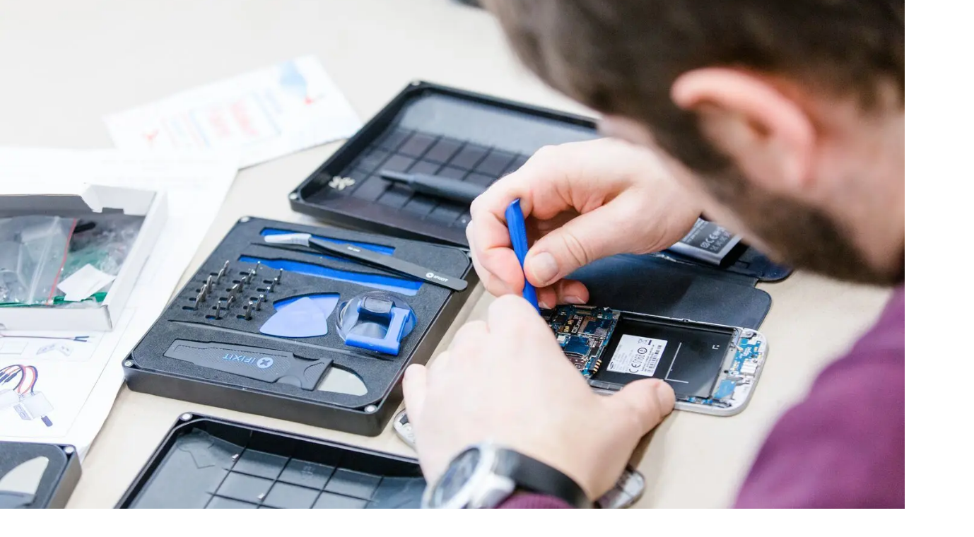

--- FILE ---
content_type: text/html; charset=utf-8
request_url: https://www.youtube-nocookie.com/embed/F3LQu3EVBX0?wmode=opaque&start=0s
body_size: 47105
content:
<!DOCTYPE html><html lang="en" dir="ltr" data-cast-api-enabled="true"><head><meta name="viewport" content="width=device-width, initial-scale=1"><script nonce="7YAuoiYZ5c5AdMKCczT0yQ">if ('undefined' == typeof Symbol || 'undefined' == typeof Symbol.iterator) {delete Array.prototype.entries;}</script><style name="www-roboto" nonce="OSkOnQbTBn4YmCLISNlCUQ">@font-face{font-family:'Roboto';font-style:normal;font-weight:400;font-stretch:100%;src:url(//fonts.gstatic.com/s/roboto/v48/KFO7CnqEu92Fr1ME7kSn66aGLdTylUAMa3GUBHMdazTgWw.woff2)format('woff2');unicode-range:U+0460-052F,U+1C80-1C8A,U+20B4,U+2DE0-2DFF,U+A640-A69F,U+FE2E-FE2F;}@font-face{font-family:'Roboto';font-style:normal;font-weight:400;font-stretch:100%;src:url(//fonts.gstatic.com/s/roboto/v48/KFO7CnqEu92Fr1ME7kSn66aGLdTylUAMa3iUBHMdazTgWw.woff2)format('woff2');unicode-range:U+0301,U+0400-045F,U+0490-0491,U+04B0-04B1,U+2116;}@font-face{font-family:'Roboto';font-style:normal;font-weight:400;font-stretch:100%;src:url(//fonts.gstatic.com/s/roboto/v48/KFO7CnqEu92Fr1ME7kSn66aGLdTylUAMa3CUBHMdazTgWw.woff2)format('woff2');unicode-range:U+1F00-1FFF;}@font-face{font-family:'Roboto';font-style:normal;font-weight:400;font-stretch:100%;src:url(//fonts.gstatic.com/s/roboto/v48/KFO7CnqEu92Fr1ME7kSn66aGLdTylUAMa3-UBHMdazTgWw.woff2)format('woff2');unicode-range:U+0370-0377,U+037A-037F,U+0384-038A,U+038C,U+038E-03A1,U+03A3-03FF;}@font-face{font-family:'Roboto';font-style:normal;font-weight:400;font-stretch:100%;src:url(//fonts.gstatic.com/s/roboto/v48/KFO7CnqEu92Fr1ME7kSn66aGLdTylUAMawCUBHMdazTgWw.woff2)format('woff2');unicode-range:U+0302-0303,U+0305,U+0307-0308,U+0310,U+0312,U+0315,U+031A,U+0326-0327,U+032C,U+032F-0330,U+0332-0333,U+0338,U+033A,U+0346,U+034D,U+0391-03A1,U+03A3-03A9,U+03B1-03C9,U+03D1,U+03D5-03D6,U+03F0-03F1,U+03F4-03F5,U+2016-2017,U+2034-2038,U+203C,U+2040,U+2043,U+2047,U+2050,U+2057,U+205F,U+2070-2071,U+2074-208E,U+2090-209C,U+20D0-20DC,U+20E1,U+20E5-20EF,U+2100-2112,U+2114-2115,U+2117-2121,U+2123-214F,U+2190,U+2192,U+2194-21AE,U+21B0-21E5,U+21F1-21F2,U+21F4-2211,U+2213-2214,U+2216-22FF,U+2308-230B,U+2310,U+2319,U+231C-2321,U+2336-237A,U+237C,U+2395,U+239B-23B7,U+23D0,U+23DC-23E1,U+2474-2475,U+25AF,U+25B3,U+25B7,U+25BD,U+25C1,U+25CA,U+25CC,U+25FB,U+266D-266F,U+27C0-27FF,U+2900-2AFF,U+2B0E-2B11,U+2B30-2B4C,U+2BFE,U+3030,U+FF5B,U+FF5D,U+1D400-1D7FF,U+1EE00-1EEFF;}@font-face{font-family:'Roboto';font-style:normal;font-weight:400;font-stretch:100%;src:url(//fonts.gstatic.com/s/roboto/v48/KFO7CnqEu92Fr1ME7kSn66aGLdTylUAMaxKUBHMdazTgWw.woff2)format('woff2');unicode-range:U+0001-000C,U+000E-001F,U+007F-009F,U+20DD-20E0,U+20E2-20E4,U+2150-218F,U+2190,U+2192,U+2194-2199,U+21AF,U+21E6-21F0,U+21F3,U+2218-2219,U+2299,U+22C4-22C6,U+2300-243F,U+2440-244A,U+2460-24FF,U+25A0-27BF,U+2800-28FF,U+2921-2922,U+2981,U+29BF,U+29EB,U+2B00-2BFF,U+4DC0-4DFF,U+FFF9-FFFB,U+10140-1018E,U+10190-1019C,U+101A0,U+101D0-101FD,U+102E0-102FB,U+10E60-10E7E,U+1D2C0-1D2D3,U+1D2E0-1D37F,U+1F000-1F0FF,U+1F100-1F1AD,U+1F1E6-1F1FF,U+1F30D-1F30F,U+1F315,U+1F31C,U+1F31E,U+1F320-1F32C,U+1F336,U+1F378,U+1F37D,U+1F382,U+1F393-1F39F,U+1F3A7-1F3A8,U+1F3AC-1F3AF,U+1F3C2,U+1F3C4-1F3C6,U+1F3CA-1F3CE,U+1F3D4-1F3E0,U+1F3ED,U+1F3F1-1F3F3,U+1F3F5-1F3F7,U+1F408,U+1F415,U+1F41F,U+1F426,U+1F43F,U+1F441-1F442,U+1F444,U+1F446-1F449,U+1F44C-1F44E,U+1F453,U+1F46A,U+1F47D,U+1F4A3,U+1F4B0,U+1F4B3,U+1F4B9,U+1F4BB,U+1F4BF,U+1F4C8-1F4CB,U+1F4D6,U+1F4DA,U+1F4DF,U+1F4E3-1F4E6,U+1F4EA-1F4ED,U+1F4F7,U+1F4F9-1F4FB,U+1F4FD-1F4FE,U+1F503,U+1F507-1F50B,U+1F50D,U+1F512-1F513,U+1F53E-1F54A,U+1F54F-1F5FA,U+1F610,U+1F650-1F67F,U+1F687,U+1F68D,U+1F691,U+1F694,U+1F698,U+1F6AD,U+1F6B2,U+1F6B9-1F6BA,U+1F6BC,U+1F6C6-1F6CF,U+1F6D3-1F6D7,U+1F6E0-1F6EA,U+1F6F0-1F6F3,U+1F6F7-1F6FC,U+1F700-1F7FF,U+1F800-1F80B,U+1F810-1F847,U+1F850-1F859,U+1F860-1F887,U+1F890-1F8AD,U+1F8B0-1F8BB,U+1F8C0-1F8C1,U+1F900-1F90B,U+1F93B,U+1F946,U+1F984,U+1F996,U+1F9E9,U+1FA00-1FA6F,U+1FA70-1FA7C,U+1FA80-1FA89,U+1FA8F-1FAC6,U+1FACE-1FADC,U+1FADF-1FAE9,U+1FAF0-1FAF8,U+1FB00-1FBFF;}@font-face{font-family:'Roboto';font-style:normal;font-weight:400;font-stretch:100%;src:url(//fonts.gstatic.com/s/roboto/v48/KFO7CnqEu92Fr1ME7kSn66aGLdTylUAMa3OUBHMdazTgWw.woff2)format('woff2');unicode-range:U+0102-0103,U+0110-0111,U+0128-0129,U+0168-0169,U+01A0-01A1,U+01AF-01B0,U+0300-0301,U+0303-0304,U+0308-0309,U+0323,U+0329,U+1EA0-1EF9,U+20AB;}@font-face{font-family:'Roboto';font-style:normal;font-weight:400;font-stretch:100%;src:url(//fonts.gstatic.com/s/roboto/v48/KFO7CnqEu92Fr1ME7kSn66aGLdTylUAMa3KUBHMdazTgWw.woff2)format('woff2');unicode-range:U+0100-02BA,U+02BD-02C5,U+02C7-02CC,U+02CE-02D7,U+02DD-02FF,U+0304,U+0308,U+0329,U+1D00-1DBF,U+1E00-1E9F,U+1EF2-1EFF,U+2020,U+20A0-20AB,U+20AD-20C0,U+2113,U+2C60-2C7F,U+A720-A7FF;}@font-face{font-family:'Roboto';font-style:normal;font-weight:400;font-stretch:100%;src:url(//fonts.gstatic.com/s/roboto/v48/KFO7CnqEu92Fr1ME7kSn66aGLdTylUAMa3yUBHMdazQ.woff2)format('woff2');unicode-range:U+0000-00FF,U+0131,U+0152-0153,U+02BB-02BC,U+02C6,U+02DA,U+02DC,U+0304,U+0308,U+0329,U+2000-206F,U+20AC,U+2122,U+2191,U+2193,U+2212,U+2215,U+FEFF,U+FFFD;}@font-face{font-family:'Roboto';font-style:normal;font-weight:500;font-stretch:100%;src:url(//fonts.gstatic.com/s/roboto/v48/KFO7CnqEu92Fr1ME7kSn66aGLdTylUAMa3GUBHMdazTgWw.woff2)format('woff2');unicode-range:U+0460-052F,U+1C80-1C8A,U+20B4,U+2DE0-2DFF,U+A640-A69F,U+FE2E-FE2F;}@font-face{font-family:'Roboto';font-style:normal;font-weight:500;font-stretch:100%;src:url(//fonts.gstatic.com/s/roboto/v48/KFO7CnqEu92Fr1ME7kSn66aGLdTylUAMa3iUBHMdazTgWw.woff2)format('woff2');unicode-range:U+0301,U+0400-045F,U+0490-0491,U+04B0-04B1,U+2116;}@font-face{font-family:'Roboto';font-style:normal;font-weight:500;font-stretch:100%;src:url(//fonts.gstatic.com/s/roboto/v48/KFO7CnqEu92Fr1ME7kSn66aGLdTylUAMa3CUBHMdazTgWw.woff2)format('woff2');unicode-range:U+1F00-1FFF;}@font-face{font-family:'Roboto';font-style:normal;font-weight:500;font-stretch:100%;src:url(//fonts.gstatic.com/s/roboto/v48/KFO7CnqEu92Fr1ME7kSn66aGLdTylUAMa3-UBHMdazTgWw.woff2)format('woff2');unicode-range:U+0370-0377,U+037A-037F,U+0384-038A,U+038C,U+038E-03A1,U+03A3-03FF;}@font-face{font-family:'Roboto';font-style:normal;font-weight:500;font-stretch:100%;src:url(//fonts.gstatic.com/s/roboto/v48/KFO7CnqEu92Fr1ME7kSn66aGLdTylUAMawCUBHMdazTgWw.woff2)format('woff2');unicode-range:U+0302-0303,U+0305,U+0307-0308,U+0310,U+0312,U+0315,U+031A,U+0326-0327,U+032C,U+032F-0330,U+0332-0333,U+0338,U+033A,U+0346,U+034D,U+0391-03A1,U+03A3-03A9,U+03B1-03C9,U+03D1,U+03D5-03D6,U+03F0-03F1,U+03F4-03F5,U+2016-2017,U+2034-2038,U+203C,U+2040,U+2043,U+2047,U+2050,U+2057,U+205F,U+2070-2071,U+2074-208E,U+2090-209C,U+20D0-20DC,U+20E1,U+20E5-20EF,U+2100-2112,U+2114-2115,U+2117-2121,U+2123-214F,U+2190,U+2192,U+2194-21AE,U+21B0-21E5,U+21F1-21F2,U+21F4-2211,U+2213-2214,U+2216-22FF,U+2308-230B,U+2310,U+2319,U+231C-2321,U+2336-237A,U+237C,U+2395,U+239B-23B7,U+23D0,U+23DC-23E1,U+2474-2475,U+25AF,U+25B3,U+25B7,U+25BD,U+25C1,U+25CA,U+25CC,U+25FB,U+266D-266F,U+27C0-27FF,U+2900-2AFF,U+2B0E-2B11,U+2B30-2B4C,U+2BFE,U+3030,U+FF5B,U+FF5D,U+1D400-1D7FF,U+1EE00-1EEFF;}@font-face{font-family:'Roboto';font-style:normal;font-weight:500;font-stretch:100%;src:url(//fonts.gstatic.com/s/roboto/v48/KFO7CnqEu92Fr1ME7kSn66aGLdTylUAMaxKUBHMdazTgWw.woff2)format('woff2');unicode-range:U+0001-000C,U+000E-001F,U+007F-009F,U+20DD-20E0,U+20E2-20E4,U+2150-218F,U+2190,U+2192,U+2194-2199,U+21AF,U+21E6-21F0,U+21F3,U+2218-2219,U+2299,U+22C4-22C6,U+2300-243F,U+2440-244A,U+2460-24FF,U+25A0-27BF,U+2800-28FF,U+2921-2922,U+2981,U+29BF,U+29EB,U+2B00-2BFF,U+4DC0-4DFF,U+FFF9-FFFB,U+10140-1018E,U+10190-1019C,U+101A0,U+101D0-101FD,U+102E0-102FB,U+10E60-10E7E,U+1D2C0-1D2D3,U+1D2E0-1D37F,U+1F000-1F0FF,U+1F100-1F1AD,U+1F1E6-1F1FF,U+1F30D-1F30F,U+1F315,U+1F31C,U+1F31E,U+1F320-1F32C,U+1F336,U+1F378,U+1F37D,U+1F382,U+1F393-1F39F,U+1F3A7-1F3A8,U+1F3AC-1F3AF,U+1F3C2,U+1F3C4-1F3C6,U+1F3CA-1F3CE,U+1F3D4-1F3E0,U+1F3ED,U+1F3F1-1F3F3,U+1F3F5-1F3F7,U+1F408,U+1F415,U+1F41F,U+1F426,U+1F43F,U+1F441-1F442,U+1F444,U+1F446-1F449,U+1F44C-1F44E,U+1F453,U+1F46A,U+1F47D,U+1F4A3,U+1F4B0,U+1F4B3,U+1F4B9,U+1F4BB,U+1F4BF,U+1F4C8-1F4CB,U+1F4D6,U+1F4DA,U+1F4DF,U+1F4E3-1F4E6,U+1F4EA-1F4ED,U+1F4F7,U+1F4F9-1F4FB,U+1F4FD-1F4FE,U+1F503,U+1F507-1F50B,U+1F50D,U+1F512-1F513,U+1F53E-1F54A,U+1F54F-1F5FA,U+1F610,U+1F650-1F67F,U+1F687,U+1F68D,U+1F691,U+1F694,U+1F698,U+1F6AD,U+1F6B2,U+1F6B9-1F6BA,U+1F6BC,U+1F6C6-1F6CF,U+1F6D3-1F6D7,U+1F6E0-1F6EA,U+1F6F0-1F6F3,U+1F6F7-1F6FC,U+1F700-1F7FF,U+1F800-1F80B,U+1F810-1F847,U+1F850-1F859,U+1F860-1F887,U+1F890-1F8AD,U+1F8B0-1F8BB,U+1F8C0-1F8C1,U+1F900-1F90B,U+1F93B,U+1F946,U+1F984,U+1F996,U+1F9E9,U+1FA00-1FA6F,U+1FA70-1FA7C,U+1FA80-1FA89,U+1FA8F-1FAC6,U+1FACE-1FADC,U+1FADF-1FAE9,U+1FAF0-1FAF8,U+1FB00-1FBFF;}@font-face{font-family:'Roboto';font-style:normal;font-weight:500;font-stretch:100%;src:url(//fonts.gstatic.com/s/roboto/v48/KFO7CnqEu92Fr1ME7kSn66aGLdTylUAMa3OUBHMdazTgWw.woff2)format('woff2');unicode-range:U+0102-0103,U+0110-0111,U+0128-0129,U+0168-0169,U+01A0-01A1,U+01AF-01B0,U+0300-0301,U+0303-0304,U+0308-0309,U+0323,U+0329,U+1EA0-1EF9,U+20AB;}@font-face{font-family:'Roboto';font-style:normal;font-weight:500;font-stretch:100%;src:url(//fonts.gstatic.com/s/roboto/v48/KFO7CnqEu92Fr1ME7kSn66aGLdTylUAMa3KUBHMdazTgWw.woff2)format('woff2');unicode-range:U+0100-02BA,U+02BD-02C5,U+02C7-02CC,U+02CE-02D7,U+02DD-02FF,U+0304,U+0308,U+0329,U+1D00-1DBF,U+1E00-1E9F,U+1EF2-1EFF,U+2020,U+20A0-20AB,U+20AD-20C0,U+2113,U+2C60-2C7F,U+A720-A7FF;}@font-face{font-family:'Roboto';font-style:normal;font-weight:500;font-stretch:100%;src:url(//fonts.gstatic.com/s/roboto/v48/KFO7CnqEu92Fr1ME7kSn66aGLdTylUAMa3yUBHMdazQ.woff2)format('woff2');unicode-range:U+0000-00FF,U+0131,U+0152-0153,U+02BB-02BC,U+02C6,U+02DA,U+02DC,U+0304,U+0308,U+0329,U+2000-206F,U+20AC,U+2122,U+2191,U+2193,U+2212,U+2215,U+FEFF,U+FFFD;}</style><script name="www-roboto" nonce="7YAuoiYZ5c5AdMKCczT0yQ">if (document.fonts && document.fonts.load) {document.fonts.load("400 10pt Roboto", "E"); document.fonts.load("500 10pt Roboto", "E");}</script><link rel="stylesheet" href="/s/player/c9168c90/www-player.css" name="www-player" nonce="OSkOnQbTBn4YmCLISNlCUQ"><style nonce="OSkOnQbTBn4YmCLISNlCUQ">html {overflow: hidden;}body {font: 12px Roboto, Arial, sans-serif; background-color: #000; color: #fff; height: 100%; width: 100%; overflow: hidden; position: absolute; margin: 0; padding: 0;}#player {width: 100%; height: 100%;}h1 {text-align: center; color: #fff;}h3 {margin-top: 6px; margin-bottom: 3px;}.player-unavailable {position: absolute; top: 0; left: 0; right: 0; bottom: 0; padding: 25px; font-size: 13px; background: url(/img/meh7.png) 50% 65% no-repeat;}.player-unavailable .message {text-align: left; margin: 0 -5px 15px; padding: 0 5px 14px; border-bottom: 1px solid #888; font-size: 19px; font-weight: normal;}.player-unavailable a {color: #167ac6; text-decoration: none;}</style><script nonce="7YAuoiYZ5c5AdMKCczT0yQ">var ytcsi={gt:function(n){n=(n||"")+"data_";return ytcsi[n]||(ytcsi[n]={tick:{},info:{},gel:{preLoggedGelInfos:[]}})},now:window.performance&&window.performance.timing&&window.performance.now&&window.performance.timing.navigationStart?function(){return window.performance.timing.navigationStart+window.performance.now()}:function(){return(new Date).getTime()},tick:function(l,t,n){var ticks=ytcsi.gt(n).tick;var v=t||ytcsi.now();if(ticks[l]){ticks["_"+l]=ticks["_"+l]||[ticks[l]];ticks["_"+l].push(v)}ticks[l]=
v},info:function(k,v,n){ytcsi.gt(n).info[k]=v},infoGel:function(p,n){ytcsi.gt(n).gel.preLoggedGelInfos.push(p)},setStart:function(t,n){ytcsi.tick("_start",t,n)}};
(function(w,d){function isGecko(){if(!w.navigator)return false;try{if(w.navigator.userAgentData&&w.navigator.userAgentData.brands&&w.navigator.userAgentData.brands.length){var brands=w.navigator.userAgentData.brands;var i=0;for(;i<brands.length;i++)if(brands[i]&&brands[i].brand==="Firefox")return true;return false}}catch(e){setTimeout(function(){throw e;})}if(!w.navigator.userAgent)return false;var ua=w.navigator.userAgent;return ua.indexOf("Gecko")>0&&ua.toLowerCase().indexOf("webkit")<0&&ua.indexOf("Edge")<
0&&ua.indexOf("Trident")<0&&ua.indexOf("MSIE")<0}ytcsi.setStart(w.performance?w.performance.timing.responseStart:null);var isPrerender=(d.visibilityState||d.webkitVisibilityState)=="prerender";var vName=!d.visibilityState&&d.webkitVisibilityState?"webkitvisibilitychange":"visibilitychange";if(isPrerender){var startTick=function(){ytcsi.setStart();d.removeEventListener(vName,startTick)};d.addEventListener(vName,startTick,false)}if(d.addEventListener)d.addEventListener(vName,function(){ytcsi.tick("vc")},
false);if(isGecko()){var isHidden=(d.visibilityState||d.webkitVisibilityState)=="hidden";if(isHidden)ytcsi.tick("vc")}var slt=function(el,t){setTimeout(function(){var n=ytcsi.now();el.loadTime=n;if(el.slt)el.slt()},t)};w.__ytRIL=function(el){if(!el.getAttribute("data-thumb"))if(w.requestAnimationFrame)w.requestAnimationFrame(function(){slt(el,0)});else slt(el,16)}})(window,document);
</script><script nonce="7YAuoiYZ5c5AdMKCczT0yQ">var ytcfg={d:function(){return window.yt&&yt.config_||ytcfg.data_||(ytcfg.data_={})},get:function(k,o){return k in ytcfg.d()?ytcfg.d()[k]:o},set:function(){var a=arguments;if(a.length>1)ytcfg.d()[a[0]]=a[1];else{var k;for(k in a[0])ytcfg.d()[k]=a[0][k]}}};
ytcfg.set({"CLIENT_CANARY_STATE":"none","DEVICE":"cbr\u003dChrome\u0026cbrand\u003dapple\u0026cbrver\u003d131.0.0.0\u0026ceng\u003dWebKit\u0026cengver\u003d537.36\u0026cos\u003dMacintosh\u0026cosver\u003d10_15_7\u0026cplatform\u003dDESKTOP","EVENT_ID":"GZ53af6HLKjrlssPxPjN6Q4","EXPERIMENT_FLAGS":{"ab_det_apm":true,"ab_det_el_h":true,"ab_det_em_inj":true,"ab_l_sig_st":true,"ab_l_sig_st_e":true,"action_companion_center_align_description":true,"allow_skip_networkless":true,"always_send_and_write":true,"att_web_record_metrics":true,"attmusi":true,"c3_enable_button_impression_logging":true,"c3_watch_page_component":true,"cancel_pending_navs":true,"clean_up_manual_attribution_header":true,"config_age_report_killswitch":true,"cow_optimize_idom_compat":true,"csi_on_gel":true,"delhi_mweb_colorful_sd":true,"delhi_mweb_colorful_sd_v2":true,"deprecate_pair_servlet_enabled":true,"desktop_sparkles_light_cta_button":true,"disable_cached_masthead_data":true,"disable_child_node_auto_formatted_strings":true,"disable_log_to_visitor_layer":true,"disable_pacf_logging_for_memory_limited_tv":true,"embeds_enable_eid_enforcement_for_youtube":true,"embeds_enable_info_panel_dismissal":true,"embeds_enable_pfp_always_unbranded":true,"embeds_muted_autoplay_sound_fix":true,"embeds_serve_es6_client":true,"embeds_web_nwl_disable_nocookie":true,"embeds_web_updated_shorts_definition_fix":true,"enable_active_view_display_ad_renderer_web_home":true,"enable_ad_disclosure_banner_a11y_fix":true,"enable_client_sli_logging":true,"enable_client_streamz_web":true,"enable_client_ve_spec":true,"enable_cloud_save_error_popup_after_retry":true,"enable_dai_sdf_h5_preroll":true,"enable_datasync_id_header_in_web_vss_pings":true,"enable_default_mono_cta_migration_web_client":true,"enable_docked_chat_messages":true,"enable_drop_shadow_experiment":true,"enable_entity_store_from_dependency_injection":true,"enable_inline_muted_playback_on_web_search":true,"enable_inline_muted_playback_on_web_search_for_vdc":true,"enable_inline_muted_playback_on_web_search_for_vdcb":true,"enable_is_mini_app_page_active_bugfix":true,"enable_logging_first_user_action_after_game_ready":true,"enable_ltc_param_fetch_from_innertube":true,"enable_masthead_mweb_padding_fix":true,"enable_menu_renderer_button_in_mweb_hclr":true,"enable_mini_app_command_handler_mweb_fix":true,"enable_mini_guide_downloads_item":true,"enable_mixed_direction_formatted_strings":true,"enable_mweb_new_caption_language_picker":true,"enable_names_handles_account_switcher":true,"enable_network_request_logging_on_game_events":true,"enable_new_paid_product_placement":true,"enable_open_in_new_tab_icon_for_short_dr_for_desktop_search":true,"enable_open_yt_content":true,"enable_origin_query_parameter_bugfix":true,"enable_pause_ads_on_ytv_html5":true,"enable_payments_purchase_manager":true,"enable_pdp_icon_prefetch":true,"enable_pl_r_si_fa":true,"enable_place_pivot_url":true,"enable_pv_screen_modern_text":true,"enable_removing_navbar_title_on_hashtag_page_mweb":true,"enable_rta_manager":true,"enable_sdf_companion_h5":true,"enable_sdf_dai_h5_midroll":true,"enable_sdf_h5_endemic_mid_post_roll":true,"enable_sdf_on_h5_unplugged_vod_midroll":true,"enable_sdf_shorts_player_bytes_h5":true,"enable_sending_unwrapped_game_audio_as_serialized_metadata":true,"enable_sfv_effect_pivot_url":true,"enable_shorts_new_carousel":true,"enable_skip_ad_guidance_prompt":true,"enable_skippable_ads_for_unplugged_ad_pod":true,"enable_smearing_expansion_dai":true,"enable_time_out_messages":true,"enable_timeline_view_modern_transcript_fe":true,"enable_video_display_compact_button_group_for_desktop_search":true,"enable_web_delhi_icons":true,"enable_web_home_top_landscape_image_layout_level_click":true,"enable_web_tiered_gel":true,"enable_window_constrained_buy_flow_dialog":true,"enable_wiz_queue_effect_and_on_init_initial_runs":true,"enable_ypc_spinners":true,"enable_yt_ata_iframe_authuser":true,"export_networkless_options":true,"export_player_version_to_ytconfig":true,"fill_single_video_with_notify_to_lasr":true,"fix_ad_miniplayer_controls_rendering":true,"fix_ads_tracking_for_swf_config_deprecation_mweb":true,"h5_companion_enable_adcpn_macro_substitution_for_click_pings":true,"h5_inplayer_enable_adcpn_macro_substitution_for_click_pings":true,"h5_reset_cache_and_filter_before_update_masthead":true,"hide_channel_creation_title_for_mweb":true,"high_ccv_client_side_caching_h5":true,"html5_log_trigger_events_with_debug_data":true,"html5_ssdai_enable_media_end_cue_range":true,"il_attach_cache_limit":true,"il_use_view_model_logging_context":true,"is_browser_support_for_webcam_streaming":true,"json_condensed_response":true,"kev_adb_pg":true,"kevlar_gel_error_routing":true,"kevlar_watch_cinematics":true,"live_chat_enable_controller_extraction":true,"live_chat_enable_rta_manager":true,"log_click_with_layer_from_element_in_command_handler":true,"mdx_enable_privacy_disclosure_ui":true,"mdx_load_cast_api_bootstrap_script":true,"medium_progress_bar_modification":true,"migrate_remaining_web_ad_badges_to_innertube":true,"mobile_account_menu_refresh":true,"mweb_account_linking_noapp":true,"mweb_after_render_to_scheduler":true,"mweb_allow_modern_search_suggest_behavior":true,"mweb_animated_actions":true,"mweb_app_upsell_button_direct_to_app":true,"mweb_c3_enable_adaptive_signals":true,"mweb_c3_library_page_enable_recent_shelf":true,"mweb_c3_remove_web_navigation_endpoint_data":true,"mweb_c3_use_canonical_from_player_response":true,"mweb_cinematic_watch":true,"mweb_command_handler":true,"mweb_delay_watch_initial_data":true,"mweb_disable_searchbar_scroll":true,"mweb_enable_fine_scrubbing_for_recs":true,"mweb_enable_keto_batch_player_fullscreen":true,"mweb_enable_keto_batch_player_progress_bar":true,"mweb_enable_keto_batch_player_tooltips":true,"mweb_enable_lockup_view_model_for_ucp":true,"mweb_enable_mix_panel_title_metadata":true,"mweb_enable_more_drawer":true,"mweb_enable_optional_fullscreen_landscape_locking":true,"mweb_enable_overlay_touch_manager":true,"mweb_enable_premium_carve_out_fix":true,"mweb_enable_refresh_detection":true,"mweb_enable_search_imp":true,"mweb_enable_shorts_pivot_button":true,"mweb_enable_shorts_video_preload":true,"mweb_enable_skippables_on_jio_phone":true,"mweb_enable_two_line_title_on_shorts":true,"mweb_enable_varispeed_controller":true,"mweb_enable_watch_feed_infinite_scroll":true,"mweb_enable_wrapped_unplugged_pause_membership_dialog_renderer":true,"mweb_fix_monitor_visibility_after_render":true,"mweb_force_ios_fallback_to_native_control":true,"mweb_fp_auto_fullscreen":true,"mweb_fullscreen_controls":true,"mweb_fullscreen_controls_action_buttons":true,"mweb_fullscreen_watch_system":true,"mweb_home_reactive_shorts":true,"mweb_innertube_search_command":true,"mweb_lang_in_html":true,"mweb_like_button_synced_with_entities":true,"mweb_logo_use_home_page_ve":true,"mweb_native_control_in_faux_fullscreen_shared":true,"mweb_player_control_on_hover":true,"mweb_player_delhi_dtts":true,"mweb_player_settings_use_bottom_sheet":true,"mweb_player_show_previous_next_buttons_in_playlist":true,"mweb_player_skip_no_op_state_changes":true,"mweb_player_user_select_none":true,"mweb_playlist_engagement_panel":true,"mweb_progress_bar_seek_on_mouse_click":true,"mweb_pull_2_full":true,"mweb_pull_2_full_enable_touch_handlers":true,"mweb_schedule_warm_watch_response":true,"mweb_searchbox_legacy_navigation":true,"mweb_see_fewer_shorts":true,"mweb_shorts_comments_panel_id_change":true,"mweb_shorts_early_continuation":true,"mweb_show_ios_smart_banner":true,"mweb_show_sign_in_button_from_header":true,"mweb_use_server_url_on_startup":true,"mweb_watch_captions_enable_auto_translate":true,"mweb_watch_captions_set_default_size":true,"mweb_watch_stop_scheduler_on_player_response":true,"mweb_watchfeed_big_thumbnails":true,"mweb_yt_searchbox":true,"networkless_logging":true,"no_client_ve_attach_unless_shown":true,"pageid_as_header_web":true,"playback_settings_use_switch_menu":true,"player_controls_autonav_fix":true,"player_controls_skip_double_signal_update":true,"polymer_bad_build_labels":true,"polymer_verifiy_app_state":true,"qoe_send_and_write":true,"remove_chevron_from_ad_disclosure_banner_h5":true,"remove_masthead_channel_banner_on_refresh":true,"remove_slot_id_exited_trigger_for_dai_in_player_slot_expire":true,"replace_client_url_parsing_with_server_signal":true,"service_worker_enabled":true,"service_worker_push_enabled":true,"service_worker_push_home_page_prompt":true,"service_worker_push_watch_page_prompt":true,"shell_load_gcf":true,"shorten_initial_gel_batch_timeout":true,"should_use_yt_voice_endpoint_in_kaios":true,"smarter_ve_dedupping":true,"speedmaster_no_seek":true,"stop_handling_click_for_non_rendering_overlay_layout":true,"suppress_error_204_logging":true,"synced_panel_scrolling_controller":true,"use_event_time_ms_header":true,"use_fifo_for_networkless":true,"use_request_time_ms_header":true,"use_session_based_sampling":true,"use_thumbnail_overlay_time_status_renderer_for_live_badge":true,"vss_final_ping_send_and_write":true,"vss_playback_use_send_and_write":true,"web_adaptive_repeat_ase":true,"web_always_load_chat_support":true,"web_animated_like":true,"web_api_url":true,"web_attributed_string_deep_equal_bugfix":true,"web_autonav_allow_off_by_default":true,"web_button_vm_refactor_disabled":true,"web_c3_log_app_init_finish":true,"web_csi_action_sampling_enabled":true,"web_dedupe_ve_grafting":true,"web_disable_backdrop_filter":true,"web_enable_ab_rsp_cl":true,"web_enable_course_icon_update":true,"web_enable_error_204":true,"web_fix_segmented_like_dislike_undefined":true,"web_gcf_hashes_innertube":true,"web_gel_timeout_cap":true,"web_metadata_carousel_elref_bugfix":true,"web_parent_target_for_sheets":true,"web_persist_server_autonav_state_on_client":true,"web_playback_associated_log_ctt":true,"web_playback_associated_ve":true,"web_prefetch_preload_video":true,"web_progress_bar_draggable":true,"web_resizable_advertiser_banner_on_masthead_safari_fix":true,"web_shorts_just_watched_on_channel_and_pivot_study":true,"web_shorts_just_watched_overlay":true,"web_update_panel_visibility_logging_fix":true,"web_video_attribute_view_model_a11y_fix":true,"web_watch_controls_state_signals":true,"web_wiz_attributed_string":true,"webfe_mweb_watch_microdata":true,"webfe_watch_shorts_canonical_url_fix":true,"webpo_exit_on_net_err":true,"wiz_diff_overwritable":true,"woffle_used_state_report":true,"wpo_gel_strz":true,"H5_async_logging_delay_ms":30000.0,"attention_logging_scroll_throttle":500.0,"autoplay_pause_by_lact_sampling_fraction":0.0,"cinematic_watch_effect_opacity":0.4,"log_window_onerror_fraction":0.1,"speedmaster_playback_rate":2.0,"tv_pacf_logging_sample_rate":0.01,"web_attention_logging_scroll_throttle":500.0,"web_load_prediction_threshold":0.1,"web_navigation_prediction_threshold":0.1,"web_pbj_log_warning_rate":0.0,"web_system_health_fraction":0.01,"ytidb_transaction_ended_event_rate_limit":0.02,"active_time_update_interval_ms":10000,"att_init_delay":500,"autoplay_pause_by_lact_sec":0,"botguard_async_snapshot_timeout_ms":3000,"check_navigator_accuracy_timeout_ms":0,"cinematic_watch_css_filter_blur_strength":40,"cinematic_watch_fade_out_duration":500,"close_webview_delay_ms":100,"cloud_save_game_data_rate_limit_ms":3000,"compression_disable_point":10,"custom_active_view_tos_timeout_ms":3600000,"embeds_widget_poll_interval_ms":0,"gel_min_batch_size":3,"gel_queue_timeout_max_ms":60000,"get_async_timeout_ms":60000,"hide_cta_for_home_web_video_ads_animate_in_time":2,"html5_byterate_soft_cap":0,"initial_gel_batch_timeout":2000,"max_body_size_to_compress":500000,"max_prefetch_window_sec_for_livestream_optimization":10,"min_prefetch_offset_sec_for_livestream_optimization":20,"mini_app_container_iframe_src_update_delay_ms":0,"multiple_preview_news_duration_time":11000,"mweb_c3_toast_duration_ms":5000,"mweb_deep_link_fallback_timeout_ms":10000,"mweb_delay_response_received_actions":100,"mweb_fp_dpad_rate_limit_ms":0,"mweb_fp_dpad_watch_title_clamp_lines":0,"mweb_history_manager_cache_size":100,"mweb_ios_fullscreen_playback_transition_delay_ms":500,"mweb_ios_fullscreen_system_pause_epilson_ms":0,"mweb_override_response_store_expiration_ms":0,"mweb_shorts_early_continuation_trigger_threshold":4,"mweb_w2w_max_age_seconds":0,"mweb_watch_captions_default_size":2,"neon_dark_launch_gradient_count":0,"network_polling_interval":30000,"play_click_interval_ms":30000,"play_ping_interval_ms":10000,"prefetch_comments_ms_after_video":0,"send_config_hash_timer":0,"service_worker_push_logged_out_prompt_watches":-1,"service_worker_push_prompt_cap":-1,"service_worker_push_prompt_delay_microseconds":3888000000000,"slow_compressions_before_abandon_count":4,"speedmaster_cancellation_movement_dp":10,"speedmaster_touch_activation_ms":500,"web_attention_logging_throttle":500,"web_foreground_heartbeat_interval_ms":28000,"web_gel_debounce_ms":10000,"web_logging_max_batch":100,"web_max_tracing_events":50,"web_tracing_session_replay":0,"wil_icon_max_concurrent_fetches":9999,"ytidb_remake_db_retries":3,"ytidb_reopen_db_retries":3,"WebClientReleaseProcessCritical__youtube_embeds_client_version_override":"","WebClientReleaseProcessCritical__youtube_embeds_web_client_version_override":"","WebClientReleaseProcessCritical__youtube_mweb_client_version_override":"","debug_forced_internalcountrycode":"","embeds_web_synth_ch_headers_banned_urls_regex":"","enable_web_media_service":"DISABLED","il_payload_scraping":"","live_chat_unicode_emoji_json_url":"https://www.gstatic.com/youtube/img/emojis/emojis-svg-9.json","mweb_deep_link_feature_tag_suffix":"11268432","mweb_enable_shorts_innertube_player_prefetch_trigger":"NONE","mweb_fp_dpad":"home,search,browse,channel,create_channel,experiments,settings,trending,oops,404,paid_memberships,sponsorship,premium,shorts","mweb_fp_dpad_linear_navigation":"","mweb_fp_dpad_linear_navigation_visitor":"","mweb_fp_dpad_visitor":"","mweb_preload_video_by_player_vars":"","place_pivot_triggering_container_alternate":"","place_pivot_triggering_counterfactual_container_alternate":"","service_worker_push_force_notification_prompt_tag":"1","service_worker_scope":"/","suggest_exp_str":"","web_client_version_override":"","kevlar_command_handler_command_banlist":[],"mini_app_ids_without_game_ready":["UgkxHHtsak1SC8mRGHMZewc4HzeAY3yhPPmJ","Ugkx7OgzFqE6z_5Mtf4YsotGfQNII1DF_RBm"],"web_op_signal_type_banlist":[],"web_tracing_enabled_spans":["event","command"]},"GAPI_HINT_PARAMS":"m;/_/scs/abc-static/_/js/k\u003dgapi.gapi.en.FZb77tO2YW4.O/d\u003d1/rs\u003dAHpOoo8lqavmo6ayfVxZovyDiP6g3TOVSQ/m\u003d__features__","GAPI_HOST":"https://apis.google.com","GAPI_LOCALE":"en_US","GL":"US","HL":"en","HTML_DIR":"ltr","HTML_LANG":"en","INNERTUBE_API_KEY":"AIzaSyAO_FJ2SlqU8Q4STEHLGCilw_Y9_11qcW8","INNERTUBE_API_VERSION":"v1","INNERTUBE_CLIENT_NAME":"WEB_EMBEDDED_PLAYER","INNERTUBE_CLIENT_VERSION":"1.20260122.10.00","INNERTUBE_CONTEXT":{"client":{"hl":"en","gl":"US","remoteHost":"18.188.57.43","deviceMake":"Apple","deviceModel":"","visitorData":"[base64]%3D%3D","userAgent":"Mozilla/5.0 (Macintosh; Intel Mac OS X 10_15_7) AppleWebKit/537.36 (KHTML, like Gecko) Chrome/131.0.0.0 Safari/537.36; ClaudeBot/1.0; +claudebot@anthropic.com),gzip(gfe)","clientName":"WEB_EMBEDDED_PLAYER","clientVersion":"1.20260122.10.00","osName":"Macintosh","osVersion":"10_15_7","originalUrl":"https://www.youtube-nocookie.com/embed/F3LQu3EVBX0?wmode\u003dopaque\u0026start\u003d0s","platform":"DESKTOP","clientFormFactor":"UNKNOWN_FORM_FACTOR","configInfo":{"appInstallData":"[base64]%3D"},"browserName":"Chrome","browserVersion":"131.0.0.0","acceptHeader":"text/html,application/xhtml+xml,application/xml;q\u003d0.9,image/webp,image/apng,*/*;q\u003d0.8,application/signed-exchange;v\u003db3;q\u003d0.9","deviceExperimentId":"ChxOelU1T1RjeE5qY3lOekl3TlRnMU5EQXlNQT09EJm83ssGGJm83ssG","rolloutToken":"CL6gneaagb6caRCnh7DB16mSAxinh7DB16mSAw%3D%3D"},"user":{"lockedSafetyMode":false},"request":{"useSsl":true},"clickTracking":{"clickTrackingParams":"IhMIvvivwdepkgMVqLVlAx1EfDPt"},"thirdParty":{"embeddedPlayerContext":{"embeddedPlayerEncryptedContext":"[base64]","ancestorOriginsSupported":false}}},"INNERTUBE_CONTEXT_CLIENT_NAME":56,"INNERTUBE_CONTEXT_CLIENT_VERSION":"1.20260122.10.00","INNERTUBE_CONTEXT_GL":"US","INNERTUBE_CONTEXT_HL":"en","LATEST_ECATCHER_SERVICE_TRACKING_PARAMS":{"client.name":"WEB_EMBEDDED_PLAYER","client.jsfeat":"2021"},"LOGGED_IN":false,"PAGE_BUILD_LABEL":"youtube.embeds.web_20260122_10_RC00","PAGE_CL":859848483,"SERVER_NAME":"WebFE","VISITOR_DATA":"[base64]%3D%3D","WEB_PLAYER_CONTEXT_CONFIGS":{"WEB_PLAYER_CONTEXT_CONFIG_ID_EMBEDDED_PLAYER":{"rootElementId":"movie_player","jsUrl":"/s/player/c9168c90/player_ias.vflset/en_US/base.js","cssUrl":"/s/player/c9168c90/www-player.css","contextId":"WEB_PLAYER_CONTEXT_CONFIG_ID_EMBEDDED_PLAYER","eventLabel":"embedded","contentRegion":"US","hl":"en_US","hostLanguage":"en","innertubeApiKey":"AIzaSyAO_FJ2SlqU8Q4STEHLGCilw_Y9_11qcW8","innertubeApiVersion":"v1","innertubeContextClientVersion":"1.20260122.10.00","device":{"brand":"apple","model":"","browser":"Chrome","browserVersion":"131.0.0.0","os":"Macintosh","osVersion":"10_15_7","platform":"DESKTOP","interfaceName":"WEB_EMBEDDED_PLAYER","interfaceVersion":"1.20260122.10.00"},"serializedExperimentIds":"24004644,51010235,51063643,51098299,51204329,51222973,51340662,51349914,51353393,51366423,51389629,51404808,51404810,51425034,51490331,51500051,51505436,51526266,51530495,51534669,51560386,51565116,51566373,51578633,51583565,51583821,51585555,51586115,51605258,51605395,51609829,51611457,51615068,51620866,51621065,51622350,51622844,51631300,51632249,51637029,51638932,51645552,51648336,51653717,51656216,51672162,51681662,51683502,51684301,51684307,51691027,51691590,51693511,51693995,51696107,51696619,51697032,51700777,51705183,51711227,51712601,51713237,51714463,51719111,51719411,51719628,51732102,51735450,51738919,51742830,51742877,51744562,51747795,51754303","serializedExperimentFlags":"H5_async_logging_delay_ms\u003d30000.0\u0026PlayerWeb__h5_enable_advisory_rating_restrictions\u003dtrue\u0026a11y_h5_associate_survey_question\u003dtrue\u0026ab_det_apm\u003dtrue\u0026ab_det_el_h\u003dtrue\u0026ab_det_em_inj\u003dtrue\u0026ab_l_sig_st\u003dtrue\u0026ab_l_sig_st_e\u003dtrue\u0026action_companion_center_align_description\u003dtrue\u0026ad_pod_disable_companion_persist_ads_quality\u003dtrue\u0026add_stmp_logs_for_voice_boost\u003dtrue\u0026allow_autohide_on_paused_videos\u003dtrue\u0026allow_drm_override\u003dtrue\u0026allow_live_autoplay\u003dtrue\u0026allow_poltergust_autoplay\u003dtrue\u0026allow_skip_networkless\u003dtrue\u0026allow_vp9_1080p_mq_enc\u003dtrue\u0026always_cache_redirect_endpoint\u003dtrue\u0026always_send_and_write\u003dtrue\u0026annotation_module_vast_cards_load_logging_fraction\u003d0.0\u0026assign_drm_family_by_format\u003dtrue\u0026att_web_record_metrics\u003dtrue\u0026attention_logging_scroll_throttle\u003d500.0\u0026attmusi\u003dtrue\u0026autoplay_time\u003d10000\u0026autoplay_time_for_fullscreen\u003d-1\u0026autoplay_time_for_music_content\u003d-1\u0026bg_vm_reinit_threshold\u003d7200000\u0026blocked_packages_for_sps\u003d[]\u0026botguard_async_snapshot_timeout_ms\u003d3000\u0026captions_url_add_ei\u003dtrue\u0026check_navigator_accuracy_timeout_ms\u003d0\u0026clean_up_manual_attribution_header\u003dtrue\u0026compression_disable_point\u003d10\u0026cow_optimize_idom_compat\u003dtrue\u0026csi_on_gel\u003dtrue\u0026custom_active_view_tos_timeout_ms\u003d3600000\u0026dash_manifest_version\u003d5\u0026debug_bandaid_hostname\u003d\u0026debug_bandaid_port\u003d0\u0026debug_sherlog_username\u003d\u0026delhi_fast_follow_autonav_toggle\u003dtrue\u0026delhi_modern_player_default_thumbnail_percentage\u003d0.0\u0026delhi_modern_player_faster_autohide_delay_ms\u003d2000\u0026delhi_modern_player_pause_thumbnail_percentage\u003d0.6\u0026delhi_modern_web_player_blending_mode\u003d\u0026delhi_modern_web_player_disable_frosted_glass\u003dtrue\u0026delhi_modern_web_player_horizontal_volume_controls\u003dtrue\u0026delhi_modern_web_player_lhs_volume_controls\u003dtrue\u0026delhi_modern_web_player_responsive_compact_controls_threshold\u003d0\u0026deprecate_22\u003dtrue\u0026deprecate_delay_ping\u003dtrue\u0026deprecate_pair_servlet_enabled\u003dtrue\u0026desktop_sparkles_light_cta_button\u003dtrue\u0026disable_av1_setting\u003dtrue\u0026disable_branding_context\u003dtrue\u0026disable_cached_masthead_data\u003dtrue\u0026disable_channel_id_check_for_suspended_channels\u003dtrue\u0026disable_child_node_auto_formatted_strings\u003dtrue\u0026disable_lifa_for_supex_users\u003dtrue\u0026disable_log_to_visitor_layer\u003dtrue\u0026disable_mdx_connection_in_mdx_module_for_music_web\u003dtrue\u0026disable_pacf_logging_for_memory_limited_tv\u003dtrue\u0026disable_reduced_fullscreen_autoplay_countdown_for_minors\u003dtrue\u0026disable_reel_item_watch_format_filtering\u003dtrue\u0026disable_threegpp_progressive_formats\u003dtrue\u0026disable_touch_events_on_skip_button\u003dtrue\u0026edge_encryption_fill_primary_key_version\u003dtrue\u0026embeds_enable_info_panel_dismissal\u003dtrue\u0026embeds_enable_move_set_center_crop_to_public\u003dtrue\u0026embeds_enable_per_video_embed_config\u003dtrue\u0026embeds_enable_pfp_always_unbranded\u003dtrue\u0026embeds_web_lite_mode\u003d1\u0026embeds_web_nwl_disable_nocookie\u003dtrue\u0026embeds_web_synth_ch_headers_banned_urls_regex\u003d\u0026enable_active_view_display_ad_renderer_web_home\u003dtrue\u0026enable_active_view_lr_shorts_video\u003dtrue\u0026enable_active_view_web_shorts_video\u003dtrue\u0026enable_ad_cpn_macro_substitution_for_click_pings\u003dtrue\u0026enable_ad_disclosure_banner_a11y_fix\u003dtrue\u0026enable_app_promo_endcap_eml_on_tablet\u003dtrue\u0026enable_batched_cross_device_pings_in_gel_fanout\u003dtrue\u0026enable_cast_for_web_unplugged\u003dtrue\u0026enable_cast_on_music_web\u003dtrue\u0026enable_cipher_for_manifest_urls\u003dtrue\u0026enable_cleanup_masthead_autoplay_hack_fix\u003dtrue\u0026enable_client_page_id_header_for_first_party_pings\u003dtrue\u0026enable_client_sli_logging\u003dtrue\u0026enable_client_ve_spec\u003dtrue\u0026enable_cta_banner_on_unplugged_lr\u003dtrue\u0026enable_custom_playhead_parsing\u003dtrue\u0026enable_dai_sdf_h5_preroll\u003dtrue\u0026enable_datasync_id_header_in_web_vss_pings\u003dtrue\u0026enable_default_mono_cta_migration_web_client\u003dtrue\u0026enable_dsa_ad_badge_for_action_endcap_on_android\u003dtrue\u0026enable_dsa_ad_badge_for_action_endcap_on_ios\u003dtrue\u0026enable_entity_store_from_dependency_injection\u003dtrue\u0026enable_error_corrections_infocard_web_client\u003dtrue\u0026enable_error_corrections_infocards_icon_web\u003dtrue\u0026enable_inline_muted_playback_on_web_search\u003dtrue\u0026enable_inline_muted_playback_on_web_search_for_vdc\u003dtrue\u0026enable_inline_muted_playback_on_web_search_for_vdcb\u003dtrue\u0026enable_kabuki_comments_on_shorts\u003ddisabled\u0026enable_ltc_param_fetch_from_innertube\u003dtrue\u0026enable_mixed_direction_formatted_strings\u003dtrue\u0026enable_modern_skip_button_on_web\u003dtrue\u0026enable_new_paid_product_placement\u003dtrue\u0026enable_open_in_new_tab_icon_for_short_dr_for_desktop_search\u003dtrue\u0026enable_out_of_stock_text_all_surfaces\u003dtrue\u0026enable_paid_content_overlay_bugfix\u003dtrue\u0026enable_pause_ads_on_ytv_html5\u003dtrue\u0026enable_pl_r_si_fa\u003dtrue\u0026enable_policy_based_hqa_filter_in_watch_server\u003dtrue\u0026enable_progres_commands_lr_feeds\u003dtrue\u0026enable_progress_commands_lr_shorts\u003dtrue\u0026enable_publishing_region_param_in_sus\u003dtrue\u0026enable_pv_screen_modern_text\u003dtrue\u0026enable_rpr_token_on_ltl_lookup\u003dtrue\u0026enable_sdf_companion_h5\u003dtrue\u0026enable_sdf_dai_h5_midroll\u003dtrue\u0026enable_sdf_h5_endemic_mid_post_roll\u003dtrue\u0026enable_sdf_on_h5_unplugged_vod_midroll\u003dtrue\u0026enable_sdf_shorts_player_bytes_h5\u003dtrue\u0026enable_server_driven_abr\u003dtrue\u0026enable_server_driven_abr_for_backgroundable\u003dtrue\u0026enable_server_driven_abr_url_generation\u003dtrue\u0026enable_server_driven_readahead\u003dtrue\u0026enable_skip_ad_guidance_prompt\u003dtrue\u0026enable_skip_to_next_messaging\u003dtrue\u0026enable_skippable_ads_for_unplugged_ad_pod\u003dtrue\u0026enable_smart_skip_player_controls_shown_on_web\u003dtrue\u0026enable_smart_skip_player_controls_shown_on_web_increased_triggering_sensitivity\u003dtrue\u0026enable_smart_skip_speedmaster_on_web\u003dtrue\u0026enable_smearing_expansion_dai\u003dtrue\u0026enable_split_screen_ad_baseline_experience_endemic_live_h5\u003dtrue\u0026enable_to_call_playready_backend_directly\u003dtrue\u0026enable_unified_action_endcap_on_web\u003dtrue\u0026enable_video_display_compact_button_group_for_desktop_search\u003dtrue\u0026enable_voice_boost_feature\u003dtrue\u0026enable_vp9_appletv5_on_server\u003dtrue\u0026enable_watch_server_rejected_formats_logging\u003dtrue\u0026enable_web_delhi_icons\u003dtrue\u0026enable_web_home_top_landscape_image_layout_level_click\u003dtrue\u0026enable_web_media_session_metadata_fix\u003dtrue\u0026enable_web_premium_varispeed_upsell\u003dtrue\u0026enable_web_tiered_gel\u003dtrue\u0026enable_wiz_queue_effect_and_on_init_initial_runs\u003dtrue\u0026enable_yt_ata_iframe_authuser\u003dtrue\u0026enable_ytv_csdai_vp9\u003dtrue\u0026export_networkless_options\u003dtrue\u0026export_player_version_to_ytconfig\u003dtrue\u0026fill_live_request_config_in_ustreamer_config\u003dtrue\u0026fill_single_video_with_notify_to_lasr\u003dtrue\u0026filter_vb_without_non_vb_equivalents\u003dtrue\u0026filter_vp9_for_live_dai\u003dtrue\u0026fix_ad_miniplayer_controls_rendering\u003dtrue\u0026fix_ads_tracking_for_swf_config_deprecation_mweb\u003dtrue\u0026fix_h5_toggle_button_a11y\u003dtrue\u0026fix_survey_color_contrast_on_destop\u003dtrue\u0026fix_toggle_button_role_for_ad_components\u003dtrue\u0026fresca_polling_delay_override\u003d0\u0026gab_return_sabr_ssdai_config\u003dtrue\u0026gel_min_batch_size\u003d3\u0026gel_queue_timeout_max_ms\u003d60000\u0026gvi_channel_client_screen\u003dtrue\u0026h5_companion_enable_adcpn_macro_substitution_for_click_pings\u003dtrue\u0026h5_enable_ad_mbs\u003dtrue\u0026h5_inplayer_enable_adcpn_macro_substitution_for_click_pings\u003dtrue\u0026h5_reset_cache_and_filter_before_update_masthead\u003dtrue\u0026heatseeker_decoration_threshold\u003d0.0\u0026hfr_dropped_framerate_fallback_threshold\u003d0\u0026hide_cta_for_home_web_video_ads_animate_in_time\u003d2\u0026high_ccv_client_side_caching_h5\u003dtrue\u0026hls_use_new_codecs_string_api\u003dtrue\u0026html5_ad_timeout_ms\u003d0\u0026html5_adaptation_step_count\u003d0\u0026html5_ads_preroll_lock_timeout_delay_ms\u003d15000\u0026html5_allow_multiview_tile_preload\u003dtrue\u0026html5_allow_video_keyframe_without_audio\u003dtrue\u0026html5_apply_min_failures\u003dtrue\u0026html5_apply_start_time_within_ads_for_ssdai_transitions\u003dtrue\u0026html5_atr_disable_force_fallback\u003dtrue\u0026html5_att_playback_timeout_ms\u003d30000\u0026html5_attach_num_random_bytes_to_bandaid\u003d0\u0026html5_attach_po_token_to_bandaid\u003dtrue\u0026html5_autonav_cap_idle_secs\u003d0\u0026html5_autonav_quality_cap\u003d720\u0026html5_autoplay_default_quality_cap\u003d0\u0026html5_auxiliary_estimate_weight\u003d0.0\u0026html5_av1_ordinal_cap\u003d0\u0026html5_bandaid_attach_content_po_token\u003dtrue\u0026html5_block_pip_safari_delay\u003d0\u0026html5_bypass_contention_secs\u003d0.0\u0026html5_byterate_soft_cap\u003d0\u0026html5_check_for_idle_network_interval_ms\u003d-1\u0026html5_chipset_soft_cap\u003d8192\u0026html5_consume_all_buffered_bytes_one_poll\u003dtrue\u0026html5_continuous_goodput_probe_interval_ms\u003d0\u0026html5_d6de4_cloud_project_number\u003d868618676952\u0026html5_d6de4_defer_timeout_ms\u003d0\u0026html5_debug_data_log_probability\u003d0.0\u0026html5_decode_to_texture_cap\u003dtrue\u0026html5_default_ad_gain\u003d0.5\u0026html5_default_av1_threshold\u003d0\u0026html5_default_quality_cap\u003d0\u0026html5_defer_fetch_att_ms\u003d0\u0026html5_delayed_retry_count\u003d1\u0026html5_delayed_retry_delay_ms\u003d5000\u0026html5_deprecate_adservice\u003dtrue\u0026html5_deprecate_manifestful_fallback\u003dtrue\u0026html5_deprecate_video_tag_pool\u003dtrue\u0026html5_desktop_vr180_allow_panning\u003dtrue\u0026html5_df_downgrade_thresh\u003d0.6\u0026html5_disable_loop_range_for_shorts_ads\u003dtrue\u0026html5_disable_move_pssh_to_moov\u003dtrue\u0026html5_disable_non_contiguous\u003dtrue\u0026html5_disable_ustreamer_constraint_for_sabr\u003dtrue\u0026html5_disable_web_safari_dai\u003dtrue\u0026html5_displayed_frame_rate_downgrade_threshold\u003d45\u0026html5_drm_byterate_soft_cap\u003d0\u0026html5_drm_check_all_key_error_states\u003dtrue\u0026html5_drm_cpi_license_key\u003dtrue\u0026html5_drm_live_byterate_soft_cap\u003d0\u0026html5_early_media_for_sharper_shorts\u003dtrue\u0026html5_enable_ac3\u003dtrue\u0026html5_enable_audio_track_stickiness\u003dtrue\u0026html5_enable_audio_track_stickiness_phase_two\u003dtrue\u0026html5_enable_caption_changes_for_mosaic\u003dtrue\u0026html5_enable_composite_embargo\u003dtrue\u0026html5_enable_d6de4\u003dtrue\u0026html5_enable_d6de4_cold_start_and_error\u003dtrue\u0026html5_enable_d6de4_idle_priority_job\u003dtrue\u0026html5_enable_drc\u003dtrue\u0026html5_enable_drc_toggle_api\u003dtrue\u0026html5_enable_eac3\u003dtrue\u0026html5_enable_embedded_player_visibility_signals\u003dtrue\u0026html5_enable_oduc\u003dtrue\u0026html5_enable_sabr_from_watch_server\u003dtrue\u0026html5_enable_sabr_host_fallback\u003dtrue\u0026html5_enable_server_driven_request_cancellation\u003dtrue\u0026html5_enable_sps_retry_backoff_metadata_requests\u003dtrue\u0026html5_enable_ssdai_transition_with_only_enter_cuerange\u003dtrue\u0026html5_enable_triggering_cuepoint_for_slot\u003dtrue\u0026html5_enable_tvos_dash\u003dtrue\u0026html5_enable_tvos_encrypted_vp9\u003dtrue\u0026html5_enable_widevine_for_alc\u003dtrue\u0026html5_enable_widevine_for_fast_linear\u003dtrue\u0026html5_encourage_array_coalescing\u003dtrue\u0026html5_fill_default_mosaic_audio_track_id\u003dtrue\u0026html5_fix_multi_audio_offline_playback\u003dtrue\u0026html5_fixed_media_duration_for_request\u003d0\u0026html5_force_sabr_from_watch_server_for_dfss\u003dtrue\u0026html5_forward_click_tracking_params_on_reload\u003dtrue\u0026html5_gapless_ad_autoplay_on_video_to_ad_only\u003dtrue\u0026html5_gapless_ended_transition_buffer_ms\u003d200\u0026html5_gapless_handoff_close_end_long_rebuffer_cfl\u003dtrue\u0026html5_gapless_handoff_close_end_long_rebuffer_delay_ms\u003d0\u0026html5_gapless_loop_seek_offset_in_milli\u003d0\u0026html5_gapless_slow_seek_cfl\u003dtrue\u0026html5_gapless_slow_seek_delay_ms\u003d0\u0026html5_gapless_slow_start_delay_ms\u003d0\u0026html5_generate_content_po_token\u003dtrue\u0026html5_generate_session_po_token\u003dtrue\u0026html5_gl_fps_threshold\u003d0\u0026html5_hard_cap_max_vertical_resolution_for_shorts\u003d0\u0026html5_hdcp_probing_stream_url\u003d\u0026html5_head_miss_secs\u003d0.0\u0026html5_hfr_quality_cap\u003d0\u0026html5_high_res_logging_percent\u003d0.01\u0026html5_hopeless_secs\u003d0\u0026html5_huli_ssdai_use_playback_state\u003dtrue\u0026html5_idle_rate_limit_ms\u003d0\u0026html5_ignore_sabrseek_during_adskip\u003dtrue\u0026html5_innertube_heartbeats_for_fairplay\u003dtrue\u0026html5_innertube_heartbeats_for_playready\u003dtrue\u0026html5_innertube_heartbeats_for_widevine\u003dtrue\u0026html5_jumbo_mobile_subsegment_readahead_target\u003d3.0\u0026html5_jumbo_ull_nonstreaming_mffa_ms\u003d4000\u0026html5_jumbo_ull_subsegment_readahead_target\u003d1.3\u0026html5_kabuki_drm_live_51_default_off\u003dtrue\u0026html5_license_constraint_delay\u003d5000\u0026html5_live_abr_head_miss_fraction\u003d0.0\u0026html5_live_abr_repredict_fraction\u003d0.0\u0026html5_live_chunk_readahead_proxima_override\u003d0\u0026html5_live_low_latency_bandwidth_window\u003d0.0\u0026html5_live_normal_latency_bandwidth_window\u003d0.0\u0026html5_live_quality_cap\u003d0\u0026html5_live_ultra_low_latency_bandwidth_window\u003d0.0\u0026html5_liveness_drift_chunk_override\u003d0\u0026html5_liveness_drift_proxima_override\u003d0\u0026html5_log_audio_abr\u003dtrue\u0026html5_log_experiment_id_from_player_response_to_ctmp\u003d\u0026html5_log_first_ssdai_requests_killswitch\u003dtrue\u0026html5_log_rebuffer_events\u003d5\u0026html5_log_trigger_events_with_debug_data\u003dtrue\u0026html5_log_vss_extra_lr_cparams_freq\u003d\u0026html5_long_rebuffer_jiggle_cmt_delay_ms\u003d0\u0026html5_long_rebuffer_threshold_ms\u003d30000\u0026html5_manifestless_unplugged\u003dtrue\u0026html5_manifestless_vp9_otf\u003dtrue\u0026html5_max_buffer_health_for_downgrade_prop\u003d0.0\u0026html5_max_buffer_health_for_downgrade_secs\u003d0.0\u0026html5_max_byterate\u003d0\u0026html5_max_discontinuity_rewrite_count\u003d0\u0026html5_max_drift_per_track_secs\u003d0.0\u0026html5_max_headm_for_streaming_xhr\u003d0\u0026html5_max_live_dvr_window_plus_margin_secs\u003d46800.0\u0026html5_max_quality_sel_upgrade\u003d0\u0026html5_max_redirect_response_length\u003d8192\u0026html5_max_selectable_quality_ordinal\u003d0\u0026html5_max_vertical_resolution\u003d0\u0026html5_maximum_readahead_seconds\u003d0.0\u0026html5_media_fullscreen\u003dtrue\u0026html5_media_time_weight_prop\u003d0.0\u0026html5_min_failures_to_delay_retry\u003d3\u0026html5_min_media_duration_for_append_prop\u003d0.0\u0026html5_min_media_duration_for_cabr_slice\u003d0.01\u0026html5_min_playback_advance_for_steady_state_secs\u003d0\u0026html5_min_quality_ordinal\u003d0\u0026html5_min_readbehind_cap_secs\u003d60\u0026html5_min_readbehind_secs\u003d0\u0026html5_min_seconds_between_format_selections\u003d0.0\u0026html5_min_selectable_quality_ordinal\u003d0\u0026html5_min_startup_buffered_media_duration_for_live_secs\u003d0.0\u0026html5_min_startup_buffered_media_duration_secs\u003d1.2\u0026html5_min_startup_duration_live_secs\u003d0.25\u0026html5_min_underrun_buffered_pre_steady_state_ms\u003d0\u0026html5_min_upgrade_health_secs\u003d0.0\u0026html5_minimum_readahead_seconds\u003d0.0\u0026html5_mock_content_binding_for_session_token\u003d\u0026html5_move_disable_airplay\u003dtrue\u0026html5_no_placeholder_rollbacks\u003dtrue\u0026html5_non_onesie_attach_po_token\u003dtrue\u0026html5_offline_download_timeout_retry_limit\u003d4\u0026html5_offline_failure_retry_limit\u003d2\u0026html5_offline_playback_position_sync\u003dtrue\u0026html5_offline_prevent_redownload_downloaded_video\u003dtrue\u0026html5_onesie_check_timeout\u003dtrue\u0026html5_onesie_defer_content_loader_ms\u003d0\u0026html5_onesie_live_ttl_secs\u003d8\u0026html5_onesie_prewarm_interval_ms\u003d0\u0026html5_onesie_prewarm_max_lact_ms\u003d0\u0026html5_onesie_redirector_timeout_ms\u003d0\u0026html5_onesie_use_signed_onesie_ustreamer_config\u003dtrue\u0026html5_override_micro_discontinuities_threshold_ms\u003d-1\u0026html5_paced_poll_min_health_ms\u003d0\u0026html5_paced_poll_ms\u003d0\u0026html5_pause_on_nonforeground_platform_errors\u003dtrue\u0026html5_peak_shave\u003dtrue\u0026html5_perf_cap_override_sticky\u003dtrue\u0026html5_performance_cap_floor\u003d360\u0026html5_perserve_av1_perf_cap\u003dtrue\u0026html5_picture_in_picture_logging_onresize_ratio\u003d0.0\u0026html5_platform_max_buffer_health_oversend_duration_secs\u003d0.0\u0026html5_platform_minimum_readahead_seconds\u003d0.0\u0026html5_platform_whitelisted_for_frame_accurate_seeks\u003dtrue\u0026html5_player_att_initial_delay_ms\u003d3000\u0026html5_player_att_retry_delay_ms\u003d1500\u0026html5_player_autonav_logging\u003dtrue\u0026html5_player_dynamic_bottom_gradient\u003dtrue\u0026html5_player_min_build_cl\u003d-1\u0026html5_player_preload_ad_fix\u003dtrue\u0026html5_post_interrupt_readahead\u003d20\u0026html5_prefer_language_over_codec\u003dtrue\u0026html5_prefer_server_bwe3\u003dtrue\u0026html5_preload_wait_time_secs\u003d0.0\u0026html5_probe_primary_delay_base_ms\u003d0\u0026html5_process_all_encrypted_events\u003dtrue\u0026html5_publish_all_cuepoints\u003dtrue\u0026html5_qoe_proto_mock_length\u003d0\u0026html5_query_sw_secure_crypto_for_android\u003dtrue\u0026html5_random_playback_cap\u003d0\u0026html5_record_is_offline_on_playback_attempt_start\u003dtrue\u0026html5_record_ump_timing\u003dtrue\u0026html5_reload_by_kabuki_app\u003dtrue\u0026html5_remove_command_triggered_companions\u003dtrue\u0026html5_remove_not_servable_check_killswitch\u003dtrue\u0026html5_report_fatal_drm_restricted_error_killswitch\u003dtrue\u0026html5_report_slow_ads_as_error\u003dtrue\u0026html5_repredict_interval_ms\u003d0\u0026html5_request_only_hdr_or_sdr_keys\u003dtrue\u0026html5_request_size_max_kb\u003d0\u0026html5_request_size_min_kb\u003d0\u0026html5_reseek_after_time_jump_cfl\u003dtrue\u0026html5_reseek_after_time_jump_delay_ms\u003d0\u0026html5_resource_bad_status_delay_scaling\u003d1.5\u0026html5_restrict_streaming_xhr_on_sqless_requests\u003dtrue\u0026html5_retry_downloads_for_expiration\u003dtrue\u0026html5_retry_on_drm_key_error\u003dtrue\u0026html5_retry_on_drm_unavailable\u003dtrue\u0026html5_retry_quota_exceeded_via_seek\u003dtrue\u0026html5_return_playback_if_already_preloaded\u003dtrue\u0026html5_sabr_enable_server_xtag_selection\u003dtrue\u0026html5_sabr_force_max_network_interruption_duration_ms\u003d0\u0026html5_sabr_ignore_skipad_before_completion\u003dtrue\u0026html5_sabr_live_timing\u003dtrue\u0026html5_sabr_log_server_xtag_selection_onesie_mismatch\u003dtrue\u0026html5_sabr_min_media_bytes_factor_to_append_for_stream\u003d0.0\u0026html5_sabr_non_streaming_xhr_soft_cap\u003d0\u0026html5_sabr_non_streaming_xhr_vod_request_cancellation_timeout_ms\u003d0\u0026html5_sabr_report_partial_segment_estimated_duration\u003dtrue\u0026html5_sabr_report_request_cancellation_info\u003dtrue\u0026html5_sabr_request_limit_per_period\u003d20\u0026html5_sabr_request_limit_per_period_for_low_latency\u003d50\u0026html5_sabr_request_limit_per_period_for_ultra_low_latency\u003d20\u0026html5_sabr_skip_client_audio_init_selection\u003dtrue\u0026html5_sabr_unused_bloat_size_bytes\u003d0\u0026html5_samsung_kant_limit_max_bitrate\u003d0\u0026html5_seek_jiggle_cmt_delay_ms\u003d8000\u0026html5_seek_new_elem_delay_ms\u003d12000\u0026html5_seek_new_elem_shorts_delay_ms\u003d2000\u0026html5_seek_new_media_element_shorts_reuse_cfl\u003dtrue\u0026html5_seek_new_media_element_shorts_reuse_delay_ms\u003d0\u0026html5_seek_new_media_source_shorts_reuse_cfl\u003dtrue\u0026html5_seek_new_media_source_shorts_reuse_delay_ms\u003d0\u0026html5_seek_set_cmt_delay_ms\u003d2000\u0026html5_seek_timeout_delay_ms\u003d20000\u0026html5_server_stitched_dai_decorated_url_retry_limit\u003d5\u0026html5_session_po_token_interval_time_ms\u003d900000\u0026html5_set_video_id_as_expected_content_binding\u003dtrue\u0026html5_shorts_gapless_ad_slow_start_cfl\u003dtrue\u0026html5_shorts_gapless_ad_slow_start_delay_ms\u003d0\u0026html5_shorts_gapless_next_buffer_in_seconds\u003d0\u0026html5_shorts_gapless_no_gllat\u003dtrue\u0026html5_shorts_gapless_slow_start_delay_ms\u003d0\u0026html5_show_drc_toggle\u003dtrue\u0026html5_simplified_backup_timeout_sabr_live\u003dtrue\u0026html5_skip_empty_po_token\u003dtrue\u0026html5_skip_slow_ad_delay_ms\u003d15000\u0026html5_slow_start_no_media_source_delay_ms\u003d0\u0026html5_slow_start_timeout_delay_ms\u003d20000\u0026html5_ssdai_enable_media_end_cue_range\u003dtrue\u0026html5_ssdai_enable_new_seek_logic\u003dtrue\u0026html5_ssdai_failure_retry_limit\u003d0\u0026html5_ssdai_log_missing_ad_config_reason\u003dtrue\u0026html5_stall_factor\u003d0.0\u0026html5_sticky_duration_mos\u003d0\u0026html5_store_xhr_headers_readable\u003dtrue\u0026html5_streaming_resilience\u003dtrue\u0026html5_streaming_xhr_time_based_consolidation_ms\u003d-1\u0026html5_subsegment_readahead_load_speed_check_interval\u003d0.5\u0026html5_subsegment_readahead_min_buffer_health_secs\u003d0.25\u0026html5_subsegment_readahead_min_buffer_health_secs_on_timeout\u003d0.1\u0026html5_subsegment_readahead_min_load_speed\u003d1.5\u0026html5_subsegment_readahead_seek_latency_fudge\u003d0.5\u0026html5_subsegment_readahead_target_buffer_health_secs\u003d0.5\u0026html5_subsegment_readahead_timeout_secs\u003d2.0\u0026html5_track_overshoot\u003dtrue\u0026html5_transfer_processing_logs_interval\u003d1000\u0026html5_ugc_live_audio_51\u003dtrue\u0026html5_ugc_vod_audio_51\u003dtrue\u0026html5_unreported_seek_reseek_delay_ms\u003d0\u0026html5_update_time_on_seeked\u003dtrue\u0026html5_use_init_selected_audio\u003dtrue\u0026html5_use_jsonformatter_to_parse_player_response\u003dtrue\u0026html5_use_post_for_media\u003dtrue\u0026html5_use_shared_owl_instance\u003dtrue\u0026html5_use_ump\u003dtrue\u0026html5_use_ump_timing\u003dtrue\u0026html5_use_video_transition_endpoint_heartbeat\u003dtrue\u0026html5_video_tbd_min_kb\u003d0\u0026html5_viewport_undersend_maximum\u003d0.0\u0026html5_volume_slider_tooltip\u003dtrue\u0026html5_wasm_initialization_delay_ms\u003d0.0\u0026html5_web_po_experiment_ids\u003d[]\u0026html5_web_po_request_key\u003d\u0026html5_web_po_token_disable_caching\u003dtrue\u0026html5_webpo_idle_priority_job\u003dtrue\u0026html5_webpo_kaios_defer_timeout_ms\u003d0\u0026html5_woffle_resume\u003dtrue\u0026html5_workaround_delay_trigger\u003dtrue\u0026ignore_overlapping_cue_points_on_endemic_live_html5\u003dtrue\u0026il_attach_cache_limit\u003dtrue\u0026il_payload_scraping\u003d\u0026il_use_view_model_logging_context\u003dtrue\u0026initial_gel_batch_timeout\u003d2000\u0026injected_license_handler_error_code\u003d0\u0026injected_license_handler_license_status\u003d0\u0026ios_and_android_fresca_polling_delay_override\u003d0\u0026itdrm_always_generate_media_keys\u003dtrue\u0026itdrm_always_use_widevine_sdk\u003dtrue\u0026itdrm_disable_external_key_rotation_system_ids\u003d[]\u0026itdrm_enable_revocation_reporting\u003dtrue\u0026itdrm_injected_license_service_error_code\u003d0\u0026itdrm_set_sabr_license_constraint\u003dtrue\u0026itdrm_use_fairplay_sdk\u003dtrue\u0026itdrm_use_widevine_sdk_for_premium_content\u003dtrue\u0026itdrm_use_widevine_sdk_only_for_sampled_dod\u003dtrue\u0026itdrm_widevine_hardened_vmp_mode\u003dlog\u0026json_condensed_response\u003dtrue\u0026kev_adb_pg\u003dtrue\u0026kevlar_command_handler_command_banlist\u003d[]\u0026kevlar_delhi_modern_web_endscreen_ideal_tile_width_percentage\u003d0.27\u0026kevlar_delhi_modern_web_endscreen_max_rows\u003d2\u0026kevlar_delhi_modern_web_endscreen_max_width\u003d500\u0026kevlar_delhi_modern_web_endscreen_min_width\u003d200\u0026kevlar_gel_error_routing\u003dtrue\u0026kevlar_miniplayer_expand_top\u003dtrue\u0026kevlar_miniplayer_play_pause_on_scrim\u003dtrue\u0026kevlar_playback_associated_queue\u003dtrue\u0026launch_license_service_all_ott_videos_automatic_fail_open\u003dtrue\u0026live_chat_enable_controller_extraction\u003dtrue\u0026live_chat_enable_rta_manager\u003dtrue\u0026live_chunk_readahead\u003d3\u0026log_click_with_layer_from_element_in_command_handler\u003dtrue\u0026log_window_onerror_fraction\u003d0.1\u0026manifestless_post_live\u003dtrue\u0026manifestless_post_live_ufph\u003dtrue\u0026max_body_size_to_compress\u003d500000\u0026max_cdfe_quality_ordinal\u003d0\u0026max_prefetch_window_sec_for_livestream_optimization\u003d10\u0026max_resolution_for_white_noise\u003d360\u0026mdx_enable_privacy_disclosure_ui\u003dtrue\u0026mdx_load_cast_api_bootstrap_script\u003dtrue\u0026migrate_remaining_web_ad_badges_to_innertube\u003dtrue\u0026min_prefetch_offset_sec_for_livestream_optimization\u003d20\u0026mta_drc_mutual_exclusion_removal\u003dtrue\u0026music_enable_shared_audio_tier_logic\u003dtrue\u0026mweb_account_linking_noapp\u003dtrue\u0026mweb_enable_fine_scrubbing_for_recs\u003dtrue\u0026mweb_enable_skippables_on_jio_phone\u003dtrue\u0026mweb_native_control_in_faux_fullscreen_shared\u003dtrue\u0026mweb_player_control_on_hover\u003dtrue\u0026mweb_progress_bar_seek_on_mouse_click\u003dtrue\u0026mweb_shorts_comments_panel_id_change\u003dtrue\u0026network_polling_interval\u003d30000\u0026networkless_logging\u003dtrue\u0026new_codecs_string_api_uses_legacy_style\u003dtrue\u0026no_client_ve_attach_unless_shown\u003dtrue\u0026no_drm_on_demand_with_cc_license\u003dtrue\u0026no_filler_video_for_ssa_playbacks\u003dtrue\u0026onesie_add_gfe_frontline_to_player_request\u003dtrue\u0026onesie_enable_override_headm\u003dtrue\u0026override_drm_required_playback_policy_channels\u003d[]\u0026pageid_as_header_web\u003dtrue\u0026player_ads_set_adformat_on_client\u003dtrue\u0026player_bootstrap_method\u003dtrue\u0026player_destroy_old_version\u003dtrue\u0026player_enable_playback_playlist_change\u003dtrue\u0026player_new_info_card_format\u003dtrue\u0026player_underlay_min_player_width\u003d768.0\u0026player_underlay_video_width_fraction\u003d0.6\u0026player_web_canary_stage\u003d0\u0026playready_first_play_expiration\u003d-1\u0026podcasts_videostats_default_flush_interval_seconds\u003d0\u0026polymer_bad_build_labels\u003dtrue\u0026polymer_verifiy_app_state\u003dtrue\u0026populate_format_set_info_in_cdfe_formats\u003dtrue\u0026populate_head_minus_in_watch_server\u003dtrue\u0026preskip_button_style_ads_backend\u003d\u0026proxima_auto_threshold_max_network_interruption_duration_ms\u003d0\u0026proxima_auto_threshold_min_bandwidth_estimate_bytes_per_sec\u003d0\u0026qoe_nwl_downloads\u003dtrue\u0026qoe_send_and_write\u003dtrue\u0026quality_cap_for_inline_playback\u003d0\u0026quality_cap_for_inline_playback_ads\u003d0\u0026read_ahead_model_name\u003d\u0026refactor_mta_default_track_selection\u003dtrue\u0026reject_hidden_live_formats\u003dtrue\u0026reject_live_vp9_mq_clear_with_no_abr_ladder\u003dtrue\u0026remove_chevron_from_ad_disclosure_banner_h5\u003dtrue\u0026remove_masthead_channel_banner_on_refresh\u003dtrue\u0026remove_slot_id_exited_trigger_for_dai_in_player_slot_expire\u003dtrue\u0026replace_client_url_parsing_with_server_signal\u003dtrue\u0026replace_playability_retriever_in_watch\u003dtrue\u0026return_drm_product_unknown_for_clear_playbacks\u003dtrue\u0026sabr_enable_host_fallback\u003dtrue\u0026self_podding_header_string_template\u003dself_podding_interstitial_message\u0026self_podding_midroll_choice_string_template\u003dself_podding_midroll_choice\u0026send_config_hash_timer\u003d0\u0026serve_adaptive_fmts_for_live_streams\u003dtrue\u0026set_mock_id_as_expected_content_binding\u003d\u0026shell_load_gcf\u003dtrue\u0026shorten_initial_gel_batch_timeout\u003dtrue\u0026shorts_mode_to_player_api\u003dtrue\u0026simply_embedded_enable_botguard\u003dtrue\u0026slow_compressions_before_abandon_count\u003d4\u0026small_avatars_for_comments\u003dtrue\u0026smart_skip_web_player_bar_min_hover_length_milliseconds\u003d1000\u0026smarter_ve_dedupping\u003dtrue\u0026speedmaster_cancellation_movement_dp\u003d10\u0026speedmaster_playback_rate\u003d2.0\u0026speedmaster_touch_activation_ms\u003d500\u0026stop_handling_click_for_non_rendering_overlay_layout\u003dtrue\u0026streaming_data_emergency_itag_blacklist\u003d[]\u0026substitute_ad_cpn_macro_in_ssdai\u003dtrue\u0026suppress_error_204_logging\u003dtrue\u0026trim_adaptive_formats_signature_cipher_for_sabr_content\u003dtrue\u0026tv_pacf_logging_sample_rate\u003d0.01\u0026tvhtml5_unplugged_preload_cache_size\u003d5\u0026use_event_time_ms_header\u003dtrue\u0026use_fifo_for_networkless\u003dtrue\u0026use_generated_media_keys_in_fairplay_requests\u003dtrue\u0026use_inlined_player_rpc\u003dtrue\u0026use_new_codecs_string_api\u003dtrue\u0026use_request_time_ms_header\u003dtrue\u0026use_rta_for_player\u003dtrue\u0026use_session_based_sampling\u003dtrue\u0026use_simplified_remove_webm_rules\u003dtrue\u0026use_thumbnail_overlay_time_status_renderer_for_live_badge\u003dtrue\u0026use_video_playback_premium_signal\u003dtrue\u0026variable_buffer_timeout_ms\u003d0\u0026vp9_drm_live\u003dtrue\u0026vss_final_ping_send_and_write\u003dtrue\u0026vss_playback_use_send_and_write\u003dtrue\u0026web_api_url\u003dtrue\u0026web_attention_logging_scroll_throttle\u003d500.0\u0026web_attention_logging_throttle\u003d500\u0026web_button_vm_refactor_disabled\u003dtrue\u0026web_cinematic_watch_settings\u003dtrue\u0026web_client_version_override\u003d\u0026web_collect_offline_state\u003dtrue\u0026web_csi_action_sampling_enabled\u003dtrue\u0026web_dedupe_ve_grafting\u003dtrue\u0026web_enable_ab_rsp_cl\u003dtrue\u0026web_enable_caption_language_preference_stickiness\u003dtrue\u0026web_enable_course_icon_update\u003dtrue\u0026web_enable_error_204\u003dtrue\u0026web_enable_keyboard_shortcut_for_timely_actions\u003dtrue\u0026web_enable_shopping_timely_shelf_client\u003dtrue\u0026web_enable_timely_actions\u003dtrue\u0026web_fix_fine_scrubbing_false_play\u003dtrue\u0026web_foreground_heartbeat_interval_ms\u003d28000\u0026web_fullscreen_shorts\u003dtrue\u0026web_gcf_hashes_innertube\u003dtrue\u0026web_gel_debounce_ms\u003d10000\u0026web_gel_timeout_cap\u003dtrue\u0026web_heat_map_v2\u003dtrue\u0026web_hide_next_button\u003dtrue\u0026web_hide_watch_info_empty\u003dtrue\u0026web_load_prediction_threshold\u003d0.1\u0026web_logging_max_batch\u003d100\u0026web_max_tracing_events\u003d50\u0026web_navigation_prediction_threshold\u003d0.1\u0026web_op_signal_type_banlist\u003d[]\u0026web_playback_associated_log_ctt\u003dtrue\u0026web_playback_associated_ve\u003dtrue\u0026web_player_api_logging_fraction\u003d0.01\u0026web_player_big_mode_screen_width_cutoff\u003d4001\u0026web_player_default_peeking_px\u003d36\u0026web_player_enable_featured_product_banner_exclusives_on_desktop\u003dtrue\u0026web_player_enable_featured_product_banner_promotion_text_on_desktop\u003dtrue\u0026web_player_innertube_playlist_update\u003dtrue\u0026web_player_ipp_canary_type_for_logging\u003d\u0026web_player_log_click_before_generating_ve_conversion_params\u003dtrue\u0026web_player_miniplayer_in_context_menu\u003dtrue\u0026web_player_mouse_idle_wait_time_ms\u003d3000\u0026web_player_music_visualizer_treatment\u003dfake\u0026web_player_offline_playlist_auto_refresh\u003dtrue\u0026web_player_playable_sequences_refactor\u003dtrue\u0026web_player_quick_hide_timeout_ms\u003d250\u0026web_player_seek_chapters_by_shortcut\u003dtrue\u0026web_player_seek_overlay_additional_arrow_threshold\u003d200\u0026web_player_seek_overlay_duration_bump_scale\u003d0.9\u0026web_player_seek_overlay_linger_duration\u003d1000\u0026web_player_sentinel_is_uniplayer\u003dtrue\u0026web_player_show_music_in_this_video_graphic\u003dvideo_thumbnail\u0026web_player_spacebar_control_bugfix\u003dtrue\u0026web_player_ss_dai_ad_fetching_timeout_ms\u003d15000\u0026web_player_ss_media_time_offset\u003dtrue\u0026web_player_touch_idle_wait_time_ms\u003d4000\u0026web_player_transfer_timeout_threshold_ms\u003d10800000\u0026web_player_use_cinematic_label_2\u003dtrue\u0026web_player_use_new_api_for_quality_pullback\u003dtrue\u0026web_player_use_screen_width_for_big_mode\u003dtrue\u0026web_prefetch_preload_video\u003dtrue\u0026web_progress_bar_draggable\u003dtrue\u0026web_remix_allow_up_to_3x_playback_rate\u003dtrue\u0026web_resizable_advertiser_banner_on_masthead_safari_fix\u003dtrue\u0026web_settings_menu_surface_custom_playback\u003dtrue\u0026web_settings_use_input_slider\u003dtrue\u0026web_tracing_enabled_spans\u003d[event, command]\u0026web_tracing_session_replay\u003d0\u0026web_wiz_attributed_string\u003dtrue\u0026webpo_exit_on_net_err\u003dtrue\u0026wil_icon_max_concurrent_fetches\u003d9999\u0026wiz_diff_overwritable\u003dtrue\u0026woffle_enable_download_status\u003dtrue\u0026woffle_used_state_report\u003dtrue\u0026wpo_gel_strz\u003dtrue\u0026write_reload_player_response_token_to_ustreamer_config_for_vod\u003dtrue\u0026ws_av1_max_height_floor\u003d0\u0026ws_av1_max_width_floor\u003d0\u0026ws_use_centralized_hqa_filter\u003dtrue\u0026ytidb_remake_db_retries\u003d3\u0026ytidb_reopen_db_retries\u003d3\u0026ytidb_transaction_ended_event_rate_limit\u003d0.02","startMuted":false,"mobileIphoneSupportsInlinePlayback":true,"isMobileDevice":false,"cspNonce":"7YAuoiYZ5c5AdMKCczT0yQ","canaryState":"none","enableCsiLogging":true,"loaderUrl":"https://www.ifixit.com/products/iphone-6-plus-replacement-battery?variant\u003d39371826921575","disableAutonav":false,"isEmbed":true,"disableCastApi":false,"serializedEmbedConfig":"{}","disableMdxCast":false,"datasyncId":"Vcf3e2d2f||","encryptedHostFlags":"[base64]","canaryStage":"","trustedJsUrl":{"privateDoNotAccessOrElseTrustedResourceUrlWrappedValue":"/s/player/c9168c90/player_ias.vflset/en_US/base.js"},"trustedCssUrl":{"privateDoNotAccessOrElseTrustedResourceUrlWrappedValue":"/s/player/c9168c90/www-player.css"},"houseBrandUserStatus":"not_present","enableSabrOnEmbed":false,"serializedClientExperimentFlags":"45713225\u003d0\u002645713227\u003d0\u002645718175\u003d0.0\u002645718176\u003d0.0\u002645721421\u003d0\u002645725538\u003d0.0\u002645725539\u003d0.0\u002645725540\u003d0.0\u002645725541\u003d0.0\u002645725542\u003d0.0\u002645725543\u003d0.0\u002645728334\u003d0.0\u002645729215\u003dtrue\u002645732704\u003dtrue\u002645732791\u003dtrue\u002645735428\u003d4000.0\u002645737488\u003d0.0\u002645737489\u003d0.0\u002645739023\u003d0.0\u002645741339\u003d0.0\u002645741773\u003d0.0\u002645743228\u003d0.0\u002645746966\u003d0.0\u002645746967\u003d0.0\u002645747053\u003d0.0\u002645750947\u003d0"}},"XSRF_FIELD_NAME":"session_token","XSRF_TOKEN":"[base64]\u003d\u003d","SERVER_VERSION":"prod","DATASYNC_ID":"Vcf3e2d2f||","SERIALIZED_CLIENT_CONFIG_DATA":"[base64]%3D","ROOT_VE_TYPE":16623,"CLIENT_PROTOCOL":"h2","CLIENT_TRANSPORT":"tcp","PLAYER_CLIENT_VERSION":"1.20260119.01.00","TIME_CREATED_MS":1769446937738,"VALID_SESSION_TEMPDATA_DOMAINS":["youtu.be","youtube.com","www.youtube.com","web-green-qa.youtube.com","web-release-qa.youtube.com","web-integration-qa.youtube.com","m.youtube.com","mweb-green-qa.youtube.com","mweb-release-qa.youtube.com","mweb-integration-qa.youtube.com","studio.youtube.com","studio-green-qa.youtube.com","studio-integration-qa.youtube.com"],"LOTTIE_URL":{"privateDoNotAccessOrElseTrustedResourceUrlWrappedValue":"https://www.youtube.com/s/desktop/2f190eaf/jsbin/lottie-light.vflset/lottie-light.js"},"IDENTITY_MEMENTO":{"visitor_data":"[base64]%3D%3D"},"PLAYER_VARS":{"embedded_player_response":"{\"responseContext\":{\"serviceTrackingParams\":[{\"service\":\"CSI\",\"params\":[{\"key\":\"c\",\"value\":\"WEB_EMBEDDED_PLAYER\"},{\"key\":\"cver\",\"value\":\"1.20260122.10.00\"},{\"key\":\"yt_li\",\"value\":\"0\"},{\"key\":\"GetEmbeddedPlayer_rid\",\"value\":\"0x8b7114a99be5bac3\"}]},{\"service\":\"GFEEDBACK\",\"params\":[{\"key\":\"logged_in\",\"value\":\"0\"}]},{\"service\":\"GUIDED_HELP\",\"params\":[{\"key\":\"logged_in\",\"value\":\"0\"}]},{\"service\":\"ECATCHER\",\"params\":[{\"key\":\"client.version\",\"value\":\"20260122\"},{\"key\":\"client.name\",\"value\":\"WEB_EMBEDDED_PLAYER\"}]}]},\"embedPreview\":{\"thumbnailPreviewRenderer\":{\"title\":{\"runs\":[{\"text\":\"iPhone 6 Plus Battery Replacement - How To!\"}]},\"defaultThumbnail\":{\"thumbnails\":[{\"url\":\"https://i.ytimg.com/vi_webp/F3LQu3EVBX0/default.webp\",\"width\":120,\"height\":90},{\"url\":\"https://i.ytimg.com/vi/F3LQu3EVBX0/hqdefault.jpg?sqp\u003d-oaymwEbCKgBEF5IVfKriqkDDggBFQAAiEIYAXABwAEG\\u0026rs\u003dAOn4CLBUEPhl_3WV4cWzVJvZA5jGQ0Kq5Q\",\"width\":168,\"height\":94},{\"url\":\"https://i.ytimg.com/vi/F3LQu3EVBX0/hqdefault.jpg?sqp\u003d-oaymwEbCMQBEG5IVfKriqkDDggBFQAAiEIYAXABwAEG\\u0026rs\u003dAOn4CLAQ6PXuZx79uhuaxEfJOWlMZHm92g\",\"width\":196,\"height\":110},{\"url\":\"https://i.ytimg.com/vi/F3LQu3EVBX0/hqdefault.jpg?sqp\u003d-oaymwEcCPYBEIoBSFXyq4qpAw4IARUAAIhCGAFwAcABBg\u003d\u003d\\u0026rs\u003dAOn4CLDpaa_6JfDOFwS-NBFjINA8GZUc1w\",\"width\":246,\"height\":138},{\"url\":\"https://i.ytimg.com/vi_webp/F3LQu3EVBX0/mqdefault.webp\",\"width\":320,\"height\":180},{\"url\":\"https://i.ytimg.com/vi/F3LQu3EVBX0/hqdefault.jpg?sqp\u003d-oaymwEcCNACELwBSFXyq4qpAw4IARUAAIhCGAFwAcABBg\u003d\u003d\\u0026rs\u003dAOn4CLCtzP-Cfwic6QHfVEMjwf7ZDoRG3w\",\"width\":336,\"height\":188},{\"url\":\"https://i.ytimg.com/vi_webp/F3LQu3EVBX0/hqdefault.webp\",\"width\":480,\"height\":360},{\"url\":\"https://i.ytimg.com/vi_webp/F3LQu3EVBX0/sddefault.webp\",\"width\":640,\"height\":480},{\"url\":\"https://i.ytimg.com/vi_webp/F3LQu3EVBX0/maxresdefault.webp\",\"width\":1920,\"height\":1080}]},\"playButton\":{\"buttonRenderer\":{\"style\":\"STYLE_DEFAULT\",\"size\":\"SIZE_DEFAULT\",\"isDisabled\":false,\"navigationEndpoint\":{\"clickTrackingParams\":\"CA0Q8FsiEwiH_7DB16mSAxUig_8EHamEF0rKAQQ4IWmX\",\"watchEndpoint\":{\"videoId\":\"F3LQu3EVBX0\"}},\"accessibility\":{\"label\":\"Play iPhone 6 Plus Battery Replacement - How To!\"},\"trackingParams\":\"CA0Q8FsiEwiH_7DB16mSAxUig_8EHamEF0o\u003d\"}},\"videoDetails\":{\"embeddedPlayerOverlayVideoDetailsRenderer\":{\"channelThumbnail\":{\"thumbnails\":[{\"url\":\"https://yt3.ggpht.com/ytc/AIdro_mi_o-58whNhO9OCSiyZnf4Zk05RmI_wumtnK2TtCRkgAo\u003ds68-c-k-c0x00ffffff-no-rj\",\"width\":68,\"height\":68}]},\"collapsedRenderer\":{\"embeddedPlayerOverlayVideoDetailsCollapsedRenderer\":{\"title\":{\"runs\":[{\"text\":\"iPhone 6 Plus Battery Replacement - How To!\",\"navigationEndpoint\":{\"clickTrackingParams\":\"CAwQ46ICIhMIh_-wwdepkgMVIoP_BB2phBdKygEEOCFplw\u003d\u003d\",\"urlEndpoint\":{\"url\":\"https://www.youtube.com/watch?v\u003dF3LQu3EVBX0\"}}}]},\"subtitle\":{\"runs\":[{\"text\":\"86K views • 9 comments\"}]},\"trackingParams\":\"CAwQ46ICIhMIh_-wwdepkgMVIoP_BB2phBdK\"}},\"expandedRenderer\":{\"embeddedPlayerOverlayVideoDetailsExpandedRenderer\":{\"title\":{\"runs\":[{\"text\":\"iFixit\"}]},\"subscribeButton\":{\"subscribeButtonRenderer\":{\"buttonText\":{\"runs\":[{\"text\":\"Subscribe\"}]},\"subscribed\":false,\"enabled\":true,\"type\":\"FREE\",\"channelId\":\"UCHbx9IUW7eCeJsC4sBCTNBA\",\"showPreferences\":false,\"subscribedButtonText\":{\"runs\":[{\"text\":\"Subscribed\"}]},\"unsubscribedButtonText\":{\"runs\":[{\"text\":\"Subscribe\"}]},\"trackingParams\":\"CAsQmysiEwiH_7DB16mSAxUig_8EHamEF0oyCWl2LWVtYmVkcw\u003d\u003d\",\"unsubscribeButtonText\":{\"runs\":[{\"text\":\"Unsubscribe\"}]},\"serviceEndpoints\":[{\"clickTrackingParams\":\"CAsQmysiEwiH_7DB16mSAxUig_8EHamEF0oyCWl2LWVtYmVkc8oBBDghaZc\u003d\",\"subscribeEndpoint\":{\"channelIds\":[\"UCHbx9IUW7eCeJsC4sBCTNBA\"],\"params\":\"EgIIBxgB\"}},{\"clickTrackingParams\":\"CAsQmysiEwiH_7DB16mSAxUig_8EHamEF0oyCWl2LWVtYmVkc8oBBDghaZc\u003d\",\"unsubscribeEndpoint\":{\"channelIds\":[\"UCHbx9IUW7eCeJsC4sBCTNBA\"],\"params\":\"CgIIBxgB\"}}]}},\"subtitle\":{\"runs\":[{\"text\":\"1.24M subscribers\"}]},\"trackingParams\":\"CAoQ5KICIhMIh_-wwdepkgMVIoP_BB2phBdK\"}},\"channelThumbnailEndpoint\":{\"clickTrackingParams\":\"CAAQru4BIhMIh_-wwdepkgMVIoP_BB2phBdKygEEOCFplw\u003d\u003d\",\"channelThumbnailEndpoint\":{\"urlEndpoint\":{\"clickTrackingParams\":\"CAAQru4BIhMIh_-wwdepkgMVIoP_BB2phBdKygEEOCFplw\u003d\u003d\",\"urlEndpoint\":{\"url\":\"/channel/UCHbx9IUW7eCeJsC4sBCTNBA\"}}}}}},\"shareButton\":{\"buttonRenderer\":{\"style\":\"STYLE_OPACITY\",\"size\":\"SIZE_DEFAULT\",\"isDisabled\":false,\"text\":{\"runs\":[{\"text\":\"Copy link\"}]},\"icon\":{\"iconType\":\"LINK\"},\"navigationEndpoint\":{\"clickTrackingParams\":\"CAUQ8FsiEwiH_7DB16mSAxUig_8EHamEF0rKAQQ4IWmX\",\"copyTextEndpoint\":{\"text\":\"https://youtu.be/F3LQu3EVBX0\",\"successActions\":[{\"clickTrackingParams\":\"CAUQ8FsiEwiH_7DB16mSAxUig_8EHamEF0rKAQQ4IWmX\",\"addToToastAction\":{\"item\":{\"notificationActionRenderer\":{\"responseText\":{\"runs\":[{\"text\":\"Link copied to clipboard\"}]},\"actionButton\":{\"buttonRenderer\":{\"trackingParams\":\"CAkQ8FsiEwiH_7DB16mSAxUig_8EHamEF0o\u003d\"}},\"trackingParams\":\"CAgQuWoiEwiH_7DB16mSAxUig_8EHamEF0o\u003d\"}}}}],\"failureActions\":[{\"clickTrackingParams\":\"CAUQ8FsiEwiH_7DB16mSAxUig_8EHamEF0rKAQQ4IWmX\",\"addToToastAction\":{\"item\":{\"notificationActionRenderer\":{\"responseText\":{\"runs\":[{\"text\":\"Unable to copy link to clipboard\"}]},\"actionButton\":{\"buttonRenderer\":{\"trackingParams\":\"CAcQ8FsiEwiH_7DB16mSAxUig_8EHamEF0o\u003d\"}},\"trackingParams\":\"CAYQuWoiEwiH_7DB16mSAxUig_8EHamEF0o\u003d\"}}}}]}},\"accessibility\":{\"label\":\"Copy link\"},\"trackingParams\":\"CAUQ8FsiEwiH_7DB16mSAxUig_8EHamEF0o\u003d\"}},\"videoDurationSeconds\":\"291\",\"webPlayerActionsPorting\":{\"subscribeCommand\":{\"clickTrackingParams\":\"CAAQru4BIhMIh_-wwdepkgMVIoP_BB2phBdKygEEOCFplw\u003d\u003d\",\"subscribeEndpoint\":{\"channelIds\":[\"UCHbx9IUW7eCeJsC4sBCTNBA\"],\"params\":\"EgIIBxgB\"}},\"unsubscribeCommand\":{\"clickTrackingParams\":\"CAAQru4BIhMIh_-wwdepkgMVIoP_BB2phBdKygEEOCFplw\u003d\u003d\",\"unsubscribeEndpoint\":{\"channelIds\":[\"UCHbx9IUW7eCeJsC4sBCTNBA\"],\"params\":\"CgIIBxgB\"}}},\"infoPanel\":{\"embedsInfoPanelRenderer\":{\"infoPanelOverviewViewModel\":{\"headerIcon\":{\"iconType\":\"OPEN_IN_NEW\"},\"forwardActionIcon\":{\"iconType\":\"CHEVRON_RIGHT\"},\"trackingParams\":\"CAQQ-M8JIhMIh_-wwdepkgMVIoP_BB2phBdK\",\"dismissStateEntityKey\":\"EgphaV9kdWJiaW5nIJwEKAE%3D\",\"loggingDirectives\":{\"trackingParams\":\"CAQQ-M8JIhMIh_-wwdepkgMVIoP_BB2phBdK\",\"attentionLogging\":\"ATTENTION_LOGGING_BASIC\"}},\"infoPanelDetailsViewModel\":{\"ctaButtons\":[{\"callToActionButtonViewModel\":{\"icon\":{\"iconType\":\"HELP_OUTLINE\"},\"bodyText\":{\"content\":\"Why am I seeing this?\"},\"onTap\":{\"innertubeCommand\":{\"clickTrackingParams\":\"CAMQ9s8JGAAiEwiH_7DB16mSAxUig_8EHamEF0rKAQQ4IWmX\",\"urlEndpoint\":{\"url\":\"//support.google.com/youtube/answer/9004474?hl\u003den\",\"target\":\"TARGET_NEW_WINDOW\"}}},\"trackingParams\":\"CAMQ9s8JGAAiEwiH_7DB16mSAxUig_8EHamEF0o\u003d\",\"loggingDirectives\":{\"trackingParams\":\"CAMQ9s8JGAAiEwiH_7DB16mSAxUig_8EHamEF0o\u003d\"}}},{\"callToActionButtonViewModel\":{\"icon\":{\"iconType\":\"FEEDBACK\"},\"bodyText\":{\"content\":\"Send feedback\"},\"onTap\":{\"innertubeCommand\":{\"clickTrackingParams\":\"CAIQ9s8JGAEiEwiH_7DB16mSAxUig_8EHamEF0rKAQQ4IWmX\",\"userFeedbackEndpoint\":{\"additionalDatas\":[{\"userFeedbackEndpointProductSpecificValueData\":{\"key\":\"panel_id\",\"value\":\"ai_dubbing\"}}],\"bucketIdentifier\":\"info_panel\"}}},\"trackingParams\":\"CAIQ9s8JGAEiEwiH_7DB16mSAxUig_8EHamEF0o\u003d\",\"loggingDirectives\":{\"trackingParams\":\"CAIQ9s8JGAEiEwiH_7DB16mSAxUig_8EHamEF0o\u003d\"}}}],\"trackingParams\":\"CAEQ988JIhMIh_-wwdepkgMVIoP_BB2phBdK\",\"loggingDirectives\":{\"trackingParams\":\"CAEQ988JIhMIh_-wwdepkgMVIoP_BB2phBdK\"}},\"durationMs\":\"10000\"}}}},\"trackingParams\":\"CAAQru4BIhMIh_-wwdepkgMVIoP_BB2phBdK\",\"permissions\":{\"allowImaMonetization\":false,\"allowPfpUnbranded\":false},\"videoFlags\":{\"playableInEmbed\":true,\"isCrawlable\":true},\"previewPlayabilityStatus\":{\"status\":\"OK\",\"playableInEmbed\":true,\"contextParams\":\"Q0FFU0FnZ0E\u003d\"},\"embeddedPlayerMode\":\"EMBEDDED_PLAYER_MODE_DEFAULT\",\"embeddedPlayerConfig\":{\"embeddedPlayerMode\":\"EMBEDDED_PLAYER_MODE_DEFAULT\",\"embeddedPlayerFlags\":{}},\"embeddedPlayerContext\":{\"embeddedPlayerEncryptedContext\":\"[base64]\",\"ancestorOriginsSupported\":false}}","video_id":"F3LQu3EVBX0","privembed":true},"POST_MESSAGE_ORIGIN":"*","VIDEO_ID":"F3LQu3EVBX0","DOMAIN_ADMIN_STATE":"","COOKIELESS":true});window.ytcfg.obfuscatedData_ = [];</script><script nonce="7YAuoiYZ5c5AdMKCczT0yQ">window.yterr=window.yterr||true;window.unhandledErrorMessages={};
window.onerror=function(msg,url,line,opt_columnNumber,opt_error){var err;if(opt_error)err=opt_error;else{err=new Error;err.message=msg;err.fileName=url;err.lineNumber=line;if(!isNaN(opt_columnNumber))err["columnNumber"]=opt_columnNumber}var message=String(err.message);if(!err.message||message in window.unhandledErrorMessages)return;window.unhandledErrorMessages[message]=true;var img=new Image;window.emergencyTimeoutImg=img;img.onload=img.onerror=function(){delete window.emergencyTimeoutImg};var values=
{"client.name":ytcfg.get("INNERTUBE_CONTEXT_CLIENT_NAME"),"client.version":ytcfg.get("INNERTUBE_CONTEXT_CLIENT_VERSION"),"msg":message,"type":"UnhandledWindow"+err.name,"file":err.fileName,"line":err.lineNumber,"stack":(err.stack||"").substr(0,500)};var parts=[ytcfg.get("EMERGENCY_BASE_URL","/error_204?t=jserror&level=ERROR")];var key;for(key in values){var value=values[key];if(value)parts.push(key+"="+encodeURIComponent(value))}img.src=parts.join("&")};
</script><script nonce="7YAuoiYZ5c5AdMKCczT0yQ">var yterr = yterr || true;</script><link rel="preload" href="/s/player/c9168c90/player_ias.vflset/en_US/embed.js" name="player/embed" as="script" nonce="7YAuoiYZ5c5AdMKCczT0yQ"><link rel="preconnect" href="https://i.ytimg.com"><script data-id="_gd" nonce="7YAuoiYZ5c5AdMKCczT0yQ">window.WIZ_global_data = {"AfY8Hf":true,"HiPsbb":0,"MUE6Ne":"youtube_web","MuJWjd":false,"UUFaWc":"%.@.null,1000,2]","cfb2h":"youtube.web-front-end-critical_20260121.00_p0","fPDxwd":[],"hsFLT":"%.@.null,1000,2]","iCzhFc":false,"nQyAE":{},"oxN3nb":{"1":false,"0":false,"610401301":false,"899588437":false,"772657768":true,"513659523":false,"568333945":true,"1331761403":false,"651175828":false,"722764542":false,"748402145":false,"748402146":false,"748402147":true,"824648567":true,"824656860":false,"333098724":false},"u4g7r":"%.@.null,1,2]","vJQk6":false,"xnI9P":true,"xwAfE":true,"yFnxrf":2486};</script><title>YouTube</title><link rel="canonical" href="https://www.youtube.com/watch?v=F3LQu3EVBX0"></head><body class="date-20260126 en_US ltr  site-center-aligned site-as-giant-card webkit webkit-537" dir="ltr"><div id="player"></div><script src="/s/embeds/7f51e957/www-embed-player-es6.vflset/www-embed-player-es6.js" name="embed_client" id="base-js" nonce="7YAuoiYZ5c5AdMKCczT0yQ"></script><script src="/s/player/c9168c90/player_ias.vflset/en_US/base.js" name="player/base" nonce="7YAuoiYZ5c5AdMKCczT0yQ"></script><script nonce="7YAuoiYZ5c5AdMKCczT0yQ">writeEmbed();</script><script nonce="7YAuoiYZ5c5AdMKCczT0yQ">(function() {window.ytAtR = '\x7b\x22responseContext\x22:\x7b\x22serviceTrackingParams\x22:\x5b\x7b\x22service\x22:\x22CSI\x22,\x22params\x22:\x5b\x7b\x22key\x22:\x22c\x22,\x22value\x22:\x22WEB_EMBEDDED_PLAYER\x22\x7d,\x7b\x22key\x22:\x22cver\x22,\x22value\x22:\x221.20260122.10.00\x22\x7d,\x7b\x22key\x22:\x22yt_li\x22,\x22value\x22:\x220\x22\x7d,\x7b\x22key\x22:\x22GetAttestationChallenge_rid\x22,\x22value\x22:\x220x8b7114a99be5bac3\x22\x7d\x5d\x7d,\x7b\x22service\x22:\x22GFEEDBACK\x22,\x22params\x22:\x5b\x7b\x22key\x22:\x22logged_in\x22,\x22value\x22:\x220\x22\x7d\x5d\x7d,\x7b\x22service\x22:\x22GUIDED_HELP\x22,\x22params\x22:\x5b\x7b\x22key\x22:\x22logged_in\x22,\x22value\x22:\x220\x22\x7d\x5d\x7d,\x7b\x22service\x22:\x22ECATCHER\x22,\x22params\x22:\x5b\x7b\x22key\x22:\x22client.version\x22,\x22value\x22:\x2220260122\x22\x7d,\x7b\x22key\x22:\x22client.name\x22,\x22value\x22:\x22WEB_EMBEDDED_PLAYER\x22\x7d\x5d\x7d\x5d\x7d,\x22challenge\x22:\x22a\x3d6\\u0026a2\x3d10\\u0026c\x3d1769446937\\u0026d\x3d56\\u0026t\x3d21600\\u0026c1a\x3d1\\u0026c6a\x3d1\\u0026c6b\x3d1\\u0026hh\x3dLn4evJXlfMeQ1EWuGqbzd1GYMvtojuNqLQWh9MjzpU8\x22,\x22bgChallenge\x22:\x7b\x22interpreterUrl\x22:\x7b\x22privateDoNotAccessOrElseTrustedResourceUrlWrappedValue\x22:\x22\/\/www.google.com\/js\/th\/O7Brsst-eKRSBMqZEzo84u91_54NIqrtMXpCF32IP3I.js\x22\x7d,\x22interpreterHash\x22:\x22O7Brsst-eKRSBMqZEzo84u91_54NIqrtMXpCF32IP3I\x22,\x22program\x22:\x22kcgGbMwi3T5\/ww\/leOiAN\/KSpbLbp0qfHPMntXKapn5m2JZ8j2K23exyHapIo+yuuhSWro1K6UV5Z3imBqs+WLHmLtC\/w1q7bs3EqMctx\/UUUqXw2JL+gHMGTC5y92fqZ2tziju0eM30itAJ48y+icySsJQs2gpFgFY8IdbkMcU7qs271ag\/yLXMwUww2UZhO15jRcU6wM\/AAJclOBErghL7jDbZEG7k3EQJX2OdraF3X7DmD+ekDpmuxy\/pCqRo9+q6TNUj3hP24N5jGfLor+Pahw02u+hGwGvsNF06a2dKqDs+8rWNN\/OQ0PVc4U4xHhIwpgqc8MvRsJMF7BY5wiFoTBOcbrzIXB7aSmrOwYyrTjY6wggNFzKtDiuJZjnom5\/kBXYlOV9eQ2SbZANnmwEX\/WWUhyjFGWCyjNSGG6Yg8zrgusiCACgXqY7mBrcCjnkwshPfal4\/AyHSg1AkLzdmHl\/gIqWut2O4g5b3ncWuw20CNtoJaGTSeYU7p0oBoPca5zemfj3xSGQ3vbz1BCrwPthST5JE9cTgQwpLup4Xk1H8W4Qk\/cnkXH7pO6+V1IKySwEGBBbN7IJ62gZhOaCMKRVPukB8ByWfghfrHaV7dmT5ztL\/p7NXOESTWz5pD1g3DwcBRoH57DersZhgeTNZr3TT3zWssnfvgv1cd837kfdihuQIRvqcSd8Ull8FFf\/qs3d7sKT2XfeyKCV0oH61MoSXEBcRjtFqZUQzrkzvd6sr8dMadLHIrWV2F95Z+aHGYviIZN8oJg4269VlTWfgJ\/B9eUukCwseLf4\/ktrdxHANPlZTl8i\/AXL8Ov4XoSIUkHxNv8SZhzRg54\/GodaOc8d9+bE8UQap92mxx7canMkKoUPwzo5Kw88IoegTlhYZNuL+nivYN5LUt3yFrSIxtMd3\/QRv3AqLlyM8V4e7oDFGAPnGn92G7HRkp6+7\/vsn9wmbUw2UlIJYLO9WudqMoDB72Y1QiV8aV4K\/J27VBur\/v0eY\/LgUq+bTwPsAa9RIREd+z4bmUCtO5ZnQ+3GYN0viRfbqYWGFyyeTu03\/F8c9iItvIyLL72YvCT3j03Qnd+iozD\/UXEKA0MxxF0QM7rU05p39GZHPpNFcuEP+VrIWnUkA0tLZaLcizXBarv\/5LcnmfYNV\/zAcg\/2PAWLRlihf93Y1bIaLMguJ2a2ZFpYIXOsXojr7bICH\/9n9y4GuTDpuKqJaxn1Ar5WH9mTerdvG27KEKbb7V7moUN4ojAoVMLv3Pgi9rF8FcbuMXhmW9TzBLRPbK1xrLMPgf7gXzatmAJS5DvoWi6N19LB+yCM0CwGHJMWIe++eX2QhlJMEzn10gvj2hShjx1\/khsKnmSHeVHEp+IdVmHYWZumjPxQ9d7Osu+bVvVRDWvOcvXmnQdA4AODnezgWjWEUtC2pVEJbmaNva8u9exQjOhXwF\/1Hxyef5u5lemMa7ptpotK26v26G0L07jQfK9oxkeR7WAOl5wjsmH9zaf6eDHf\/\/8eoI7ywDaIUZSDf1FFMnpTb4A2Xc9XTekgTk+GRv6LSRvq9UnNfnSLf7r\/z1Vm4SV8HqfMcstpjm+fvhwPFQyUttYPIXhqceuPlU7HI\/0L\/5\/rILAB6nW+P2OrXEpQAJ6qzK2oJMv54f9hCaVmKlxM4PgoDv689m\/WIRUeHQPy\/N10OXSBWBSyNrB+CE0aWbIwveviGDfh98EtNgLmnv9TclJErdGgpAKgLOPvszF9Zq6TOz\/WKhZeNP1UumPliitYyR+S1RFQHN4nRzpKUAzp3O4KMaWSFW0NiEOranaqD5Zy9oqQ9Zy8vp5q7Yb4T+eMkmGbgdFACU3K+ILzl\/V5JQ5qWPqB8Ec+Pi9GOnfMtrreBjIvQkuwY0FkehmzaGP8r9vXPPLYXO1LKPM+QSicWVETDu7ydLpEA76OPCp+IeduuKUqznFLA4fPM3uPk3Gu6caCJnOPbx0dugcXYZcIzxmLTdFfHSmEqcvoHHO7qORmTTYwJ1qXfYQ\/7l+0idDuSJGIXbJYtCGoWvoBpd35ITv8WnvnrY5wFOEZtsGTukm1lm4h9Nw9A5VlBtwAhXhnyhVbAZFs7ZO7oGm442aKEQQTlJ2bvgV+NpapbPJAKE3CcxQ4\/QYFEm2EZegGKi37jIAIPr08Hw3duNeX\/MA6OCswQ8xo9Q9gpCToa4LgpRNFmt8WYdA5SSn+79b3BZE68kp6Sld1nRrC\/HU\/d6gpxfi7TnYKUFCRafpjKv5Hj7D5cZvuprGyc7XMtMVEH4h9Nlg6WpG7ZbFkopSnmS5heaYYXwz6kWrKXcX9uA50Rzwfd3KtloP+7tK\/zCWD+TtVkQveY2jFXwOm6Crjmje8aXOg2dE7KPDpm6A464RM\/1E7dMJlaqJoVGbXWE2ouKcr9DjMOguIFj0JRuuVQhp3VixRp2VIepPHqq8p7jY1+EEOogUAUc9hCGOEC1y3mYkMvRdeQUq9HAPV8QauLiS77hGFZwzEHcZrKMDW9zhgIUV2S15kgVBOqjnFFh2R\/XsJu1KeZlADh0HrasW5Ys22PnkU55KlMUeLc41yjioM7eIXYbJBsyXXzDhNxpRh5I27bNGYcb\/UGpYBV+NVuu6Rv6KGkgEU26T8\/0qDFGx7cmlfqZN5w5vw5uRSZeuF+tIfp0k2PQcO11rtByG1NQhS31I6sYTcu5A\/0gxvW0XBDFG7GpuxunA4jreCF7Pd85pyB\/ZazJwewe8Nmw9R2DCfwNHshLtgVZOBVkfnDEHGPiaiDOJMY3FUY6FR7B+E3aUJf66D+aiHR+sVrGmn4pVvOm1mRLSEk41qHg0iTjnS2FPFp0LYW30fAwz9TH9UAVOSzdi42qy1iW3cXj+Q+My+qOYtEwi8VqtFk+Ty9m7mc8773sEuDt4E7ulmsqT36F\/G88nq6oAia72fHOfEnMEV83b33oWJ6ahAJ\/DWH7o708ZMiqppsdLjxKzy6Y4fpnvdYvRRaAWAWMV4f9bo84wuw\/jt6JjcbiW4HkI1JZJ3zOC28gkvX+L3oLZlvf\/1K6iUgnb4yBmSuFBp\/Bxb+DveQ7s3W+lXE\/0EedM5aZNZ+pH7Vm12v8XlM+dE8ZBVNH1bddVhHLqPlyBHNVP6BeK3VORaN3Q7dabLlRsJTta3dFUf6qCICCRfWJaonBTOwkdoZ3XaTBJdSXpz+EbgP7AgWBB8efV9Y34tSKxiLE\/W+j0MgrNdM8a3DYAmKFTCv4Q0jwpRjQlsuFswjcy5ICXSp69l+pRcvd+4c+TgfcDXKIkiShdGh5yG\/Smj8\/dtQCr1olrfjocQg24JwMUbcRQmPYLgD9sgfHhc\/sdkmB4hx4PIVCCEYRPNPCWx19uC9ukYkXAt4hM04\/iRu5JsGXKaN1A+Ku+7AK04vPkN5T9BdI0XOM0gYrDp8REIgZ+jNMhRPIky7pR1rRBJXY9Hxz3CvIpEFS6hbopEnJUe1fLG54\/v3\/v6frlA03m4l18Qr\/pGTc0EZvYh6tmYGkMMEsALNRNWZzRXfEb7pZqNHGbAbbYuMDj5uGG3Yu1tWK\/yMlnvFwnXBVniL9JVyfXq3Ufn0tLLAgH372Nos3+Q765WIV+yOA5ot0xjmaLtTOqgXi21Gg7UTmv3X4Y+wHTIMJjQqVUKBwLzMXvNn7yYTZyGiAJguW1BDBcL\/dUxxVhYZMYApsflWcoflT+bVzw0nP7y1gKgH1o2DmiXRXLEFjstIbdbMTClBg7440gJaPT9by6nRVHQK5wPgAKOMVWMwiEoDX44g4QflXX+C3wIUZGRHF2KUmyra+vEjFDKZfzRYTT3PIrjXohkaN8XbVYvUVZ8GIpATOc8N5Mo\/H0MXgwPX2jQEsIUu0rNo3e5rAzjvfweL4GjYEXOtdVzEIt\/gKRuGIdSJZSjvX87YOWfe7x7\/8AquYpfraELK2KyNO3WJ8dEXZV683vteNx2xEX\/[base64]\/uH0YyHrnBSJCJNBHXjBB8n2TrY3gBDwnpPp6JIOL0hXaGaJQzYWmIAKArp92GhrgW5kUON1v8Im7PvKi8NipXr7\/IAbszrwrLK827qI0joAhGLePhxc6N9eNNH+ZJarybm3YmSQhTfhgPUgjRIr2REWIRO2TlYdWN5AgwIbXfKiE2D\/waKVfUEdYSfpRsp8jkFtH7TDagfqrXS6YBEpNSqEYc0j59TtnfXfr4yUC+P+QXpbkE7Frf7o2mHXyk506RdG3aSiSqbjpiKSedr5k7NExS\/FNL4TFTRYzcmdo\/jf+SI93D6QuM5V9iAkMtG98diLL8Bo+4rrtwT402dnslsNBVjGb9lLSkELdKMKkWIHCka9peQKBC0xrc9n9PA+tyPbqKGH51ct36+ZZs7Bnh6RZ+JfQyLZjg5sE8h2UhOrOl5930+KAt6EE6iNTi\/lmV3dHGH89TgRdepbjGW6YO1G9jRvuNT2\/cYGoRRvNZojSXg0vnIgRI37IZkWo2EBoiVwVnjAQyeIXgLtu\/ah6k3ZiFSXThu7lRAJWVy+K6RUSdsq+TQjnvOw5q\/8MoeCZwHZJ3W8VYW5dN0L8Pt2MxlqkBKg4D9lDGKvCj9KjH3D47Hm6fXZ7CQmKrDwK\/9\/NSKJjVbzDD08hX8mjTazJGwHeNG3SeYHDWeHGkWaEU\/1lrLM8b6T2fwm8mMI\/LWy1qViiHJv7HUz5PlNWzzhJzIkFGSFsEAMyMg\/9I\/fmiAoRSGr0bHlTQl+WF+upK5ZHr2rciMOm1q2XvMRPNOLmSZRT\/sjeKcfQ4bGBEoSU7y810tSiQXvM4tMrzZm9E9X\/92PIfUPk3aQdvslrGvnEOlr9icNkXYpDOVKza0FRpb3qnfqMSkLeqzy42dettkIpMBxTUSpWn8E0Rm6pFsttYQi\/NxL0YiM4I1wWx08FN9lzDvPKWRs9s+cypNkhMjvu\/DrAL3CgViuJrJQHKw40JS8PPvvMyj2l8LPyuhOjYbP+1Sr8ooBGIaU6Ak9Qx\/C8QQTEaBmWQwR14HGzI3xwJxGu2H8YwvLahAW5aVEBXJcx3xw0PImG81xKSDUQmvT7+OdPSX40yW49o4sHbCWceiuKl8NwlDLwoDnPzenrZh7XfNfB0BFGcx2Shro3B\/AfZQLcFqOjpNvTdrJX2vWxSLO3DkHlm8NYcbQCTBCufKZ7Tb16zuhyGhJS0bicZUCjY0nzR8lnQAcxrfRcFU8J4wqo0HFZ9KjExVVIpMaMVpdmdV0gHkWcYlGShRxgu7BK7VEwnqXhApGghddjGTqi44xNr5WAu11DHyMLrQLN11ZRIjlhomwGa\/BEdH9Hq862D+4YujJm9J4FCE2TfCVf\/wIRewnzLL68X6QfIWwU6KRjPKflkxT\/Knzf+GV+hmLdglLg78ZmHDohnPo7B1hSOCTfiD6WnzCG9PzKon8j3I3mf4+s\/\/uetmMRo81bF8H0MEpr8xj+zKO34m+gcGH8BG9RFj\/jyMFnTf9OH19SipE1x\/6+D2lCrmniexEFZHGiI9N7geZRAwG\/oARyIVMFr71KR1VuhpD2TkOKzJWMKgw07l4BAfj0ZfsfoqGkynT68smY1WL8kXZYfq86V0ECQQRAMCWnUF\/oTVMzzhq84pSSnGm3KtYCrhbr\/wEyx4\/mROVPsWdD2WI616lmXa9yeFa+zvm2uGyH3aUGk05oJ0u94q1ne6mPUFTU5whOAfIPIWhv9M9tX6ccgyDU2IXgfvDaSUcLifX+VvuRRQetx7SNM\/Hlv5\/YFWmpQRZqn088aL+ilbyrMZIjJEN0hQXPxWMhEE\/eRG8i0kpu0KMsmkvzNurckaSIvTQdvzOwvxkztgg\/mky4kCQOEw9o1J4yLVTt7BBIR2miH4a6YfvUTrochD7jwxJHmJroG9+UwgCxKs1Xf0ek7AMQ9tRqSIGKmjeXLrsBW87ehBNrEqfOejdulmHi8dy2n9SD+ObRYuiXuuCAJpclY\/9mYY24Jdw7JBUePdAw32ycOJTFq4ukPFaTQn2CCZkxPllnYyYqGPYcujZD\/BsnOjtCfHH\/h9rgFZff6iLIhe9bFcz6iRWmyeHVC50eDAhMxaoSnjuOssbuJAwui481w6w631SJ0CggrNAgtINQEcuF3ObneKzDtzHKtR9KyWr28vwbhmqL9sNkIb0+r\/[base64]\/mmDUYawpDZJduZl7CUDOqNvi\/WzchPGwPuSWuJA8eCXGwnidKZv\/wn+i5t1XlxqdXBX7\/\/oZhJZGxWqAd3kxlZAqTh5C\/FkWa92zSc5i4NGCly3pEBTAX\/YFGXlZUwvpNxcf6f9\/vSWiFe43K2iePctwn0LVELiLd0MU792CbcQ5yJvH8inGhgdhNHVPDQ\/1FzV84OYkrci+Ju1Mqwzn9HutOmoeCQbSwFNh8iD5lY5tMYu1d+boopuY\/iElVh5wIGza6xTUXsRkiUjfqn2GmZS+ALsz65tIoiZVt6bEZbRJhpviFf0xLwZYZhzVMKM1uMUduaMRX3JLTffD\/jQUhW5Ypeo0L06Gmvn9uVAjAbj+EbJNhkPD4fyuT9CzlDPnFAlq2U0OD2f8I3POOlO6wfiP7UmgUxuCeMuX4VZVVmA6TNMJ6\/C2tLZ9KBIWIc2PcdFfHLmkxYKWGnCnbEG+y+aaXXn8JgTvFuv\/5SiW4UqKCUHgEZcVxp34nmdevJQ10\/053cEVM9gx4gXokVRJZFdvQbuTinivos5++7g6MtiPLozTB\/CVyD0l3\/HiX3lbWx08hOZU1nO+sR1TDDmbtZhqjPOqutgyjix8n6Zlnpx1eznkZ+kQTwQRTGO7qQIpbV9lpy1vADFYzYBzh+5zXdhkPI84tHTqiCf4QvsyhAnUplQXSytgueymKFNjHhIC4mPlpinrdnL2gr+WtnjB\/[base64]\/9\/\/oXBaNxOu4YlY0coSg81CD+\/FywAxYAnhrbSW2k3FJhhdYXdyyK4CHkeylwlEHfk7lCzfEZpw\/LpW1g8NDeort5bbT+ODeLzACAZ8ZdvKDjgl57C2ry78hesHfONC7v0bS4l94MNsmhgc1XjTZbGdQtV37FIFdz\/k4TjxUYFC0l5F1PYeGmqXdTNY4zSHvVfBuM\/HG08S1+IvLxsXxQ+jJXuYqbIha9RYFAKLDJtIMO1SZrw8elfKzHDMwO6KJ5Y0zU7AoUIMTUNj8NStkGBXG32CqgeMuW\/tJL5MVeazxGtlJfS\/nGRa1yhgr67cL8TRMJYAlmcUhvOfpRcUK+ARtO74ehDYAutS59BmydaQbcukAKvHjzzjtGzXueI3mPBPB3Y6Mvo\/Kixbp8somf77AStgEyvBiUNh1UQDSsv25gLSvr85A3\/A4HlhF7yDo\/0iPsokJ\/gBm7Qc9QDAUvxc6GepJHE60F7CSj25GLz7lr2XJDymKXk4\/LLvHW3cTh2NnlG9sw82zDNhEvizmcuSXJHvEQEiHCrLf1x1EmuBSWUk8gaesaBTpIRc7Ru2OrZoJd+3kyIKjuI\/b2qLn9bnJMr68l7HdloVtece3zj6k4HlqbpYdqoBuDXa8pTEn49zwSXcALqVG2becQMv5UrCk5FtKWQ1rZxlDomTGUxhuqGymhhUC8QKV49+IxgpzWqMqDuQcL31RFxgOhE3vSHHPn5SBAoH69F3R04OvgGKoVCVB7488kAG+fu+\/tot\/[base64]\/f5PdfPJy1Ia0WjmfDKgtumNCEsRHOvc6VrHK7BMcN92k2Y3dvwPAummurUv+Vqq+dXJecz2+QNuHetWnL5pXgJGA2N4VlHXX1kA6Hr21+6TZG6xUzgxRNXNcBH7OzmtP4pNxf5c9qNuQX\/\/UgJAm1Erho\/R1a+MsQbpmD1StGJqWIQghgkJ3YJsLJUgOnOyfcUQ5tRYhmMGnvji2fo6aE397mBRWQhLZ3jrFWLimx\/mixfqeg3bPR56fSxFoaW\/R6CuYuc2iojgMVSvbl0P\/yWQvNOSej\/JFeHRwxt7hl+Y8OypKBuXRl7H2rKfFGm8iStvnlv07A1KLHQaJ913SqALSuJKKQPNrvnGYT0W1vvlWNWI4gFK\/FmCtBSGb+NBcTAb2s\/[base64]\/AVqyRbKGzcV6\/UoYk71Lc9hN0yqd17nq744LOQQKaSOPCcZQ8WBQgNLpjdS05x8A9e2Yc3oOAulLU11YHvdx4XjsrPUEp9wDTCinyXXBkVqgQ6sYYcHFWIbPxzGtaBQ4qdTQEQHj+2g7fEjkQ62mc7Me2yHyKCnvs4jRjsJDDQCn40gMESQjY\/i1jtPoBrHwURvGldZsA2x6\/tWrkgBBKL6K242pPiqhM9HaJjqThDmRyiRAcSscdWq2MWC0UF424mx+IY6Y7pvGB370\/[base64]\/w1pgOIwAoPnRevws3KPkbAolibLItumoUHkseQQPptF4kVeDUMvYstQHqEoRvl8dsh\/LtANt\/3CIWmSmrYNkRkng1+jU6s1rv0YUgtvlYrnbT6RXUHhLBkX6lzClhobBIOEhhxpPieX62\/SXKSW\/604BqGzwevBpIOlcd35ILnSMaFAffFl0kxBjv7mFJT7ba6mutMKPTkMx+jLmbEh\/LqM+ax8rBB3J2faD0sAB6GGzMNRBoCtCBaoAFhE3C9uOz\/OkxQlg\/EIOfdi0ifNLU0ZxD+aKb696cggF8kVGvjBptotILASi4fQThJakw4yyvrIroI+Fs7ZVx9ERLLKWAyDlONbJrtLDBM24MmydHLmIz8rN5C8x3\/XEQ2zWyiAqBhI1pAzcrwyEokMnGLrDS2nTHXyYs\/h2IB+NQcM1JLUH84uGVmwZA+gBPUcNyc49UpS+2QKi+PaxWlBhq2R6mUdXks6XPhXZc\/A4NyB+rGSauCLkvoHXRo8bAjQkRGJQtU3nJmBgBWivQhBxmTY\/9uD9PEtMshs0kt2VIVkJEFeCCKx5O1+lrMXRkQMHg\/Bnw8HS6kZe60jydC5GZYS4\/1x3JA5Mv06zbfbPF2Qu9TSnAPGo2TzPiTop2nRMd3wL1r+mL0gVACenprbxXOy1keAhzRVJRZPIPTWQCVkuhl+CfSqOs5Kpf4upjcbADozjN8O2InD\/SlQWbbgpQ0kjZmOMjhi5aH4+LOyMSwIpKkKlM1mrhP8qODKdyIPiVbXhribNMGmy0TPNJ2O6Vo6fezaNoecPujEeSkQFyOyfnXCFezzf+l+fcxrJWSD\/YJn75a06hy3FpUKYsM0rFY7oUtIsiP32RxtOnyokhHc7wRo8FGSATqbZUtl8w8Ww9Fa1Pi2FHSv\/zJlYN4oV8P0actVxZ0bBdIrUMuhxOlp+5HotyXqXwE3QhuUf7KwxhvdTMbQYJPps2RFhp1jV8pW9fPBeWQt9VM\/IBbWOe8pxNasnARnBUsn1MXC6CoAuytAQwxtDOb0PiWtoBSds4MILzMyoR5kKtdmyxWymLvQkIVzxf58DjET+VH\/Jt\/VCWrDUUnaKAXrwplFNylCE2EYs0Ba\/PHi3xdyG4JHwkbax1HHyucd4NC8uZJhspuwDGt6j5RtyROEwnQt7a4AXWW6mkOT4w51SNEMysz8hqze+tpHItAmZuBWNMiN0fLV8TvvYnR5MiqKBa40A8t3Gd1PVpVCYrDOyJzF6gE5bFeC\/XCxKDczKWJgSOJBD8nx1DuS4\/qso45Oe1aJ2nRj5oE+iBbx7gNBYG6jp1lCqMpspGwKGgllGUPzViQpnJkpVCaks3kcBRdLIRUoXOcnLhrTMiGD4gIyr7gGAiP\/JTmFLBe9KyJji47u6P+QvHTMsgmYAoJWpu4p12VqrjPM9nxKowo9m\/[base64]\/VbDv9LFEt+fCIzF3ZhUcQ1YWZfajRZX\/n8OYOLtjfSd7+peLuFn4Wt3zKF3ziJdDQcYYcD\/IYsra6+MDzcfJlungNjy8KaOswFxNXIVHbJJjhsct4f7mr8UV7GZxDsJbfUM7YRjIJS46suF1ftVu70yHAu707\/oSPAdk4cVPzkH7gEzbb77cOwjNhwnRJ4ofNR380NDUSkT3PtuSLvH2v3rsN6uW6m2YzfPHRJ+NOmLkBxkl59KiaRtdMttjqShy3cZ3YgmBKGU7wDZAfI3ohXXEKtTv3Sy+DrQojQTL\/wiZ9q+hhjvxPtMS55QBn\/UsxaQOHKj4is\/[base64]\/Npe8LtM1uHfhe0KNU8wPFUfSWhpFh41RDrop\/K3nGyu\/T0E3kk4ry9w8RJrwQ9c7o9tWBXgXxpefo5Z90tmnyv2Qlpg1NbTWPCwi8QaUXfVEVCcQdJE7R\/JryXCTpXm05vuRppG77OW1XmbYwlZU2UKZI9\/Gs5OcgjVORhJDX67t9fa58RpHkXlv1N250s3qbsu7Atxq8dN2v1Cf2yNyulGFfnbjwogJXT\/7mnnxN4+Ohkh+dfcl3f\/60T+qib4KHiLFlIuVVjKeLhQB76WUe5FyEcySRHCSe1al5LR8PG+rxmy6vh9YzUb\/n\/pNgfZy2yovzVEq9xgyef\/hZykTpGm\/kq1H8Hd5EJVsYVwFdQCvv6FPSYEdu2GtzXRQf+YFEm1z4tyve0x1AYagYa8JQg889YW84LZ27XvFbjfaOOAW6uatnfg0US+KSF52AsPJNFHb4kbuVP\/mVAc2PgqoUFUc2LE\/h2otj\/r9858As98WkgutW5j6LzKcZov8x6SDYgrBdumPYmgmykZAa53jIleEm2OsInj2b2qtMqN+SqVXl6dZ0lA3uVj20FHMUm0z7VKi6X2nzGsxqE0Q\/MyXIZWbzR7csayVlVvIEVHZS9SoEvnS\/n3iAkpbNebOWtRIM\/XHDk9cd5LasLJoZPidfJ1jBoqp7bNoyeaxZxE6dWhZL5AtrULuaDkVmMdh9nwCyNCOVHT1mHVtLPGl3Pk6N5oRsv2h+LFWR68u1kFNx9bzYYNSMjivAXUtb9NRJMUgkrtj7xQ\/VVXdmA9Y8Lb5M76UxM+IgsgFKgIBl7biq0v3X5R7Y\/4G6vCaddqoEJLWW44aB4QQrF18NkNkQR0GimT7+V65RdZM3BeCQI7pY3PgaicCS8YqXMJVU2u4yxWTKIlPP9HQWOjhyE3RLGgYrfn7jjK8CoM2mkEsFqyNUsHTnsxWquj+3uRb9AwTYjkoWdoJ0fe1xVEuGTfcTSgUcyhsKVr3q7kory7FFDk\/PRvuvb47i8bBvv3TDW6KpJkQKoE\/G1cYjre8SxLJwpN\/s1RkdFWmK7tukiAQ+FjtPbhNDJJbo9\/zVr7EiC1hzy4iqELLFe\/RuMgm2j+5VWyXKf9hZhLG\/pegFB2dXApU0TJ4zoeXOc0voqOQGtU0QaE6hRmqI2V+BAMsuGLdu4siSgSD20beKu\/60wRlctoDdEErreyDwmj85XB4\/5D4TO0vMuDVwRiv3u7ZtvE+AnEJSNUQADYL7i21scAnByexuWCNrwc+l71hZOHnrKscp9uJIqCPtsJWloSatzP\/txYJs4c3pN1jv9KDQJNvXVt\/xMhUKvgtNkNhM4ZNOqHIaJrRuLswW1qjnfgr8wBhHh\/eO7HiO7NNugS1dF\/fMibg6mhKvpS7NahGH35GHtG+m9WCyUeVXm4j0nVus5ZwOr9b6Ks48g4pN7NCs\/[base64]\/o+Cmjl2ddUPHI\/iwM6if\/z\/UOBJ+p+48X00zhLp8ST6qMm4YEHPkfOyyFgMsTlwZWQure0r\/wVwIhlnc8fyF05gBTYkpdoxBcWc6KYz2pwxgs3xlUW3jNgG15hup2M2U8kbZzvpmtxiBGrXTbZeO\/JrtD32jxIkKNpCiNqXUpPxBJsM\/3nfzao\/GC2E0ksEHZBoZnSS+OmRa11NDyFgCMrvG9YxcljGpY2RwLHxuhcO97tCKS\/pAr78Uv5Y+AAriXkV+ueEYBiT1tOexlF1a4PWss0+RXjTlb6bbtvQWozaYMrUpcGNBBFnprKNvv6wX4PO9w7OSqHfrLFBkR1UMIcn7Vh1bo44CbbLQ8BrrHDFuvOFP1wsBASxZxK1tCFi7YtwK+0NWc3VQA2jni5Jfx5qOVcthV\/iTPkepvy2QXF0CfMPIuHQ5jsCu0SEVV7en5eHbAET+slk7LymxzT6X5HlBvp6Nk4xymp18kNBcjcUP90vZecWAQi0mPp2M6wqiBhcd2TZl+VkQTk9M451SatcLuUaP+K0\/TADvcLbaYHC8oOaquxe2ojUdO\/5B3elDZILugQikQT8nii3j80qX+MQ1mj1EejQW1y1\/GwClLUf2X3KEdJ\/lWVBx5K125IFuVlfQx+rEBUzsV7YxOhnN+qFQwc4R9Bfz7UwV0f8ISihzazkdKjLTyrPm9EnisDWzzix4zoaPT16o4saq3M3Yv87U5RqEwdqB5kJwrALLGp0cxIo+VLaZ\/paPfE0wt17RpgADulI6neW7JYl5GMS5ei\/5mKfRTHn8O89kHd64R0VEhCpuSvKJql\/2X+SnHVi3weyML\/xg+s7BwSLTM\/LpAwJlUqC9aHWPM58QNHjT7KJcQdKAd04DL5LP+9VI+gWz7i2zUCJsC5UiibT1bc7vHDqqXw8p04OZuLTFDis6m+p3OnEodSbb9TrZK+r9ivnmgf1tqgIqheiQzDpnRNrGOgylTv3ugrSfD8i2imlCPjaH6LumqMcjpj5Gk8Re27nxm4PlSWy\/iGfs5eDVvhNeAItm9+YUYU4Djsr0xrAaUeFQexu15vtPRQVAMGAivOHu5XCscDKhSQbf1jz+b3jNMvzp6NRf3SF79lYUqcNGVrnfj98YUlpqbv2+H1v2U\/m8uAbBtOYBC5zSrTXcLSPNp2tVMJUObY3HhPKIgXgQlVDXCYulUCrqTS5\/ol5Miqu3+Aj2kSKfpYXfYbHV\/VtETHMvaDmXPE2Cn5H3zD+iRKBdSp9vY4J8M\/nazmV0+OYgCh76Gg4zSDnTNiqwWWIiQF2oldOXdz5gXMEQ1zuMjnQ1pHXfE7IblsbZdTnQKxv4ABm6PhLPdRnNRNim+sd1xkrAu7pqpprBFjbJuyTYEx1fX3htvjw7HRRkMSGfhspErsaPZ0dTrDxBKS0Zr57z\/ht7UnUmx4J\/[base64]\/iqR7\/xuNZLRDB9QdzX81PinuLkPl8wx2AaueUUb1UA\/lh8VDZFGvi9HtemgQZ98vGuBB+UpdTbgF8ksICPo\/CyIo9T7OrO4Sofduq4flddCy8p1cWL9Wrxwpa\/RgeavTg+VL5Kob6FYmamT18Q65TrqB27zWd7kOa6dQFd9KSJ1KuugoGGH9MjXZ\/KC4hU1Bbn7UY3+c6qBqmL0fcGsGWg8wOzObxKSJTfRFMczagc4ejxFGf+R6ePFkNFM5NWbPaakGLxweKLoPkRS7cbS5dLAhiOhkAfvVvQ3qYDPOmIjjoeGMakM\/tvFGh+HptMJ+oDbLA3\/6bW3atlms1RYE8Q88HWe6tGcRoIzEDZdHw\/EO1l5wsk1q+O3flGRxj8bnn2KHF+yiYIAxH8gTrUbNYC6\/+3MriS7n05h0Cjzx6CuMxioi1hcqTkEw4V+IMmk5yFjucCMaUgxPcqXaxJxFzLRGoxXNJo1ZR\/[base64]\/Vgo3X9DpzGc0OyI5nX3S+mXJyy9RBDyFEAQEUgRnKSr+ub55l9Hw78L7tjkMwMSFfBhD5v1mUyyCIdKjhgl7UKZzl32csw3H3WpA6GPRSPQC9I4yITSoa+gJk1xAjsSnKUB57kxeoGJCG425SWJXzes3Do0e8xBfFx7njSJu9dmkif8WP1mjYd9hGBbrN4BSgbH\/tMqmmqnblIpnnkdmVjL5yHga2LarVlUBIldxYaEFo0p0Uli1aQTPcJVwHziG8rTcBumq4obgTxja+ye0zWXriUO4nAxEMI2k30fe5o8ChLYwUJiDIjnX4TdyEZls05v2MqazeZ\/6I0jb6P\/H1HkcHzN1ddhO4n\/adu8et1LWzVHXolVQkP4I9YeuvxKbrywZszcmAVegtOb4stoGT2iGAbMyVF22jY+esKODE58mWyY7e3sKr2Eq3Bx717\/OAIteU0ukd8pixPnqt0JLSM2qIRONKDBDT\/Esr\/J7TH3px9VSTPAPYyGj0LZW2byDNWKyNTEYlv97wyGzvT1ruX05iKfSuzPI7E6fncPl6xin3K4uFCsHfBDIUl98s4zEh2OIRx7KuLlw4HlOtj8wVEWWzuE7YY4btrIi0lmJDgTouq+xETzBSlWm5LjYqiAhe3Q\/+Y9IBqSQ8enOQiS3dSxx\/IO66wYWDOIN\/sZsYDiYdkOBovTJFu+ael0z3IaZmGCQh0EDHUt\/3NWomP9dqJlI6eY5PCypygYNBdw37HrjnVSB6uzvaSfFNoZGEHSs8wKfMDwCiwPIOLiDg0kW0f1KiUe\/7Iy7+eBHllb4CvRQxO\/Txrso\/rF75btcu6bALmLPQih1WCvJYtjESncATndw0sL9u2zpqTf3h+ldUCxCxFkyXfWiAyV7I3a7\/6j\/Iu2nm+4XBot+OThJ5cmFZxPLkjjmoIqq0f4U0uOkrWUNpTX6p3D4kTc9Dqn0anMLd6nSod85CFXN+FGdFLfOOPs4WJZzrEocR5+abLZsHniavjjaOum9C7tiX1+6eGiylFFbkNPkYIB4RU\/AK3ZQOJfPH27Mu5TBzYUbi0uThnyE9vdNnpLBF6qwxvq\/VURK+KIIz0W8k+afgFhCpcrAIUsWEzrncb9p04jPVzOTD0rYysWqVtfOP3pBp7K5D3tVuo+ucYBjrh1\/H2KObqPb1JxkjeA+lFq34xe8ZKfXqd8SyABw0hPX7sbIXS9h+9YTw\/8qgFNnHJhTAEjQUJpT7uxdOuqth+jp\/gXREiXavpKHARWuDRvwNqiYPhZRNgecGaM5dBkCjH3mr2Z5ZGV9QRbFK04YTNJB+JXJKSxdZ86gc4IwDjCztAozLVelcArsxDE+ekTtRkyIH1rtA2dbiaURoLkLmfidA3LQUSGZNULroe4y\/nYPON+bt9D29pm8C\/Bf19y69PkI6zHayRoxKK3RhrXKLHWlTM4VG79WIlHjDqLDvB+pF0GuOMhwzza7KlF\/[base64]\/NjiIZjtSQhCtdEdlJjozJbFF3+F8xXrVC\/6M8aDXiiqrz3AORQSYcEI3lSlwCYiijAigDsU1Ypbx8P2Al0n0CCshMwJEE580KZU0\/[base64]\/rsIUO5qUOzKgv2EecQVzB11tsL1q2NUXTU6lYSt5L87trzlfBePJjiXu3JncJxY8dKU5ALGyAPBvcgIZL5h20KoT+BPYqajlQkkXqTr8t08t1giX5IWgOpApk1IxNEzs2XWnqxVxIv3PsBb6gWoq\/mNEmCPhc2TtGCW69FcsHRfVG5qx9ThYNPnLaON42V45oxls255\/[base64]\/Ksw5bFitEe10OWLVerDb+V+7iRSK1upkVeE4+JBUG6\/V2V2InxGGDr1PGYhtgl7jMTbNVqFA79xy+ICnDYxGbMbAO2o81lxV0\/ySDdXUpP3THqUiBeY1vLzT4Dzv1v5wQ3hGfondewZ9OSl3jyuIojcK83s\/0eM+p3pq7Zml4Q5KQIroZ7j1Bn1LZbv5Je6545TlNh0CB\/m7qQYZYv9ADcEzZWSwizmt1ZsDiUVsI3SRiZIiczHwJo444FNpwPe0cD5GLuv\/7mhbNNQZXFi9Zzg7nI\/gQOOOV0ErxL432TCWmcDQ+GV5vO6hkVa5fZAszJDKstuSZhDzl\/IUkQOgxeMe5dmQnUpSM47haDW2opoBBzInHjKxPaVxV5boBkkUlDOpnv0gcAr0UP4yqMPYEYL+onLJRyZJLM9naXpzZAUb5wtG+ZBnSHcHMST0w0WLnH7kaGzdBZTdptQVzK7lh+bPl1HXn1WcBwOhJF5kqkL42hxtWITEVR5+jcwyB19dKD3SFq2EXnmXPNtR\/A\/46J4Phj4SVY1J\/524FmqjtHnDFJPOt9lzWEvafBgFx4B1JfDUvxtU9njgqR1YGdVmsjB+r4bCiBdhN6hLhOnC9g8bXnPwGcaq\/MiPUGiKiIsSJMOt7vjZ6qeNlrANUUJCwvSdjPWUKtlzUlb0MJ1ss2yGPP+jk9igCJhTQJDz6c7aYdoQB\/nntqN7EnBWKCwwW2SlbsPz02WmideCTPkB\/YaoNVYr09WwjxCro4p4t40MOPauN1jMmG0c0E0+MN7EKfQAgRSok0\/do\/TdYefJ\/+I6nekEZkZLIS4cqG49iJt+ClJoPhgfoSqCgc+LK4cnGejKogUGb4EWIfnW\/fHpXYLtVw5MrrD657vn0DesYLLvE6KTOWO6BGaqt3Cxmv4EQCJ\/q7Oc0PsIAvM3qWo\/XxC+V+mut7WQsUHskia+sbYbWZ9lhgDROMBDZFrdcxNPCfyyCvZnjF4ZF0ZpaOEEBrQCCW4eoSHUp1O79GT2y67Uj0p2Gw8\/cqLCgtBr2xSnn4m2P5PXtvgLscLlToWzCFx6j6K8gZqC04+7E16ktPKhwTIOFCow1DXCcPUFMoYmZVGsr7IyIBHkZs6JBSQ\/u3FZMxhq5Giaz0W20FVzVZDwxVpyPg0d08ODo6gXz98t7bBvLoCzRW1qJtW1Y64czk5AjcvYI4cJWlQi0fVzdzSKbbJr+JRAbXbrKgz\/8OSNIYUALjHDlrlPVJpoQTImE\/Dq4708IyTTp89\/KMKiRaapYsg7LHn8hGbW\/YXJGYkgXSS2KftyTlzuQxlansUVIO6cOtEaBTHk2oc3UHb19M3zp2iJ\/ItW7RKw1yWkCzSgCKbVHCmDZNjFn8OMTyRuj4dy+LE\/\/WID0nkhrY99L32do82d3ht1egr8odFX+9qLqcw0a\/X1\/MDwzqyWYzSjNu2TTspvzpCyJBZiGoc34O0k2qRwXKEQovm26Gwfk6y39dWTt5EvzQuZtmOSUeaD3Gog\/+g0PnW0O4k2ncim1oAHXz1S1XAOJUaZF6b83Bqxh00rpDCbYXUJDnJTD8D8TDSIzKqLfy\/aSNYg\/Nnk0VS\/d7INVErlulKnRQ7vmYK8zWbrfFzHUlXlF8rA2WzHs66y+M5p7k+v6yWYRJGGYpvUwAy1\/GY7v6g6SE\/sHMqJ8vZ46EQJec4r23wONM6Us5+8T0fnhW2ZuH6BUAVtgzFIzWDqoCjp060zA\/tIdm8O3iBMDRWkRaImqDTqTE19Qf9cIJj\/gl0Vhv3SmNzfYKCOSyl3KD6kMD8IIDJWYuXXFZd0qzJUXbv0wsmWlJKj5l0BOkoNVsLT1Z1p88g6QwcldEM4jYlHdw\/[base64]\/45gPn16KNqq4RQMKSqlLXhUpq4QukRE5CQesbDi1JpHV9HPZpC46ZNt0pS3q5ZRrYdoVl9fPiPHt4pc0rdiXH7FX2zbyIpZ1QBhzzUjB6bJBCzQands1tKabiNXkDMepypL7eqRKpeb0kXqLeRdlb\/lQI3UDTlP3SoV5FiXI6dwY+0O+n3gUqbuef51FnjdDcrBWHQUD3L3ov1\/0IdahbiFRNLKjq1w8ye\/nqg3pyzeiFISa6907MgMZgkcU\/Jh7TezMrO1SqsTAyW2ik9HmjyJTtbp0t8nW5Sl+rmqyYLCtKa2PpQ1CQlOvI4bAfNRcRPfHshx2zzHHAY+MqMVFIzSgzRAZF0UEHTpYyRnHtN5364zDX351o1b2+rQVazoH0m4S6KR2FB\/UvcrSWN3KJR4hEQEzQDtcVc\/624srgCRJN3WI4A1iApBC2aeSCv3ZXKICHPzW6Mg59HVq86zvQANFtU3kdKsUK\/HGvrwAZuhN\/fpPLFaQwTN+oQ++qnRHr9jVUKrNuLoPIGMS5aiTnL6D6OChd4MBQgCX7N8\/H6\/eYchkcfn6IQ+fNTLNzm6t4IulDd8MEYP3uj0xwqjBCpMY20AchTJ\/Yh6MlmNZ+ECp8M0EvjUYMDMn1dYVwsJK8RUCABnh2QQBFNfn5tviu81aOi3bLKijmxqX\/v4RN4pdBf1rttStZ\/py\/8XEmxXh91KpXJZNTYMfK79\/9NpOxbvNgAfg4p\/JKL7TGshwP2nsFSYyJyWN\/9SzEqIE4JCtUD8XkGO1XhlO4ZxDUMC3nPewJwynDYjzKZW4XA49w4w+M7prQrn8HJ45cm6xAyVxaIIJAhKOB4VgIqxc\/[base64]\/YxpAgfRhHB5gu5iXaeJB\/vXVZBnDCz1eFDr9DQw0mhqlg9qmvmOut6LXhTwch3t6Nv1X2UxMdvsqT1bpAdC1LvFQvjZNokztDrNyJcP1fvWd\/pjFY6VIY7v2sYS7M\/[base64]\/HAsX3q6hvTks\/39Tfeeda0iID5rLNeM\/jD+BqTiC21d26zMIB2NsKzzEIlarolpr7bz41OXRUV4gFuyHfjmPrO1liQAleO5NfUOzFcIVMjle3jg2\/GFZqvYX9u1xq4pPsQFZ7ur+K92AyCxCtb5TiyRqDzTFmeMi0fj3tO93KDkwb5VF+FTXbiLWeetYgaoBEcjKQMRdDAM4PNccTpL5uVvkBqFEqqAFowbDIDwQSc5rfqk\/qk18dhw6b+mJsJGwPQioAJg\/CZf56q3Tzs+BXkXt+XcG5mOpW1eVU\/+Jk8Bu2cF4RhXMp5W3uA+sMjlis+cxT8jEdLlFo6PWPid7wJqNaAw+2bOrNKZlzGjTxm4hyBfSfRWccxalicbt9HhyUuuy2y05D5h6kcFDGEQXV+dtPv1s52xqUY6vVZDQqiKppgI4gMavj\/8Z849jPEVoBOVFrgqrJWICXhM1w\/62LKnJdSnDRVsvst11U7dePPoB38DsIe559ONvE\/+2QOKZCp5uZuxK5IiiKTvNjNZiWnfUX4aqpJ5wehiNWq0i72WeerCB9x5FawUEAWStkfe9M3XZ8LBOywMcu+Tx1f4GvxX57NyoZ7\/gBj1zXNUhnU2Y6XDGK+ZkMJFZT0E7OBpHzMLoJHBA\/6bVATjMtLTVLj6tFE1gAVPnGYt925LGEPaPstA3Qhi4pCU7QmocjL6hfNgBcFTb7eEEKuaJ3iqFuV\/KGVPmaT9Oi\/PwPabwKisRKu0JAPCHDg+pCS7X5Un3WxBXOAYwbDj7JqdYDzKKSMT3Y+IDVeLGBUzbMSfvHTMfX5ebUXDrunnTDsa2WfPJayCLYJvOSZoV9SOMR7W6mRqtqkSBKINLnUzYIWeFrzovwuJtlUyRJ4J2Kk1CvzukvAbnlT+nkUKuksWZ1oRWUcYaMWqZvdx5B7fq\/gerTzBSRb8YcMiPCKlbAMPsP1EwnweXA3xBANEtn5hzhnclWxjlprzHaiiPfqoYkHLN5WA7melrberE\/Yk1fHvMqRy6kkdMrKJMivbv1E\/2lnwM7Ew59AJDQwWX15TlygUBtGod01BJ5S5sGmRIuuQMIt4WVu7F1fxQaAOZ423e6sLljdYgumXxfIWFNa0StoUTpAHEBROR5g\/26oukJly4rSdi8eDtA8bu0F7E3lYqwI\/XGYD2L46SxfdFMMh6avTBqFdomGg6gY7dr9np40eG0Bpi\/048PIVVmGBpd8Gdfp4KCyD9bI129SJwDHdPmzCNtpZhjf55zmuw7WpkHFH+66Ky+pRY7V6M0K\/a\/Id5SgcpdjAihcl8\/vTkwRS5H\/MqwpZJuatoiBA1Uc8a3vV4yKkw8\/PAMYdZIwLzItAbtnjgUX3GbA2O7Ws0ml8dhb1avELQQIhss3FziaW0CvWU5CeKxuyb3FxjcyGZeyKSDhE1Y4O2I40663xV67paYROuy0RTO\/jo2Rvj2ybBlpbYQoQiXojkVAqFCHJffK5w\/c0L\/\/tJYIEgvGyHpl+R0gI7LwIyzZlI7bjv5p+zuO\/7Tn1D0nglpQEVifFRSRWvh+35QH1TrBBAlaKwLcheatG61+pB3nL7bw13xYu+1dJWk+RxzYdgd8UXAOfORQ2WBf+xptZpl1zhdbnF3Pot3z\/S6niYCFg0\/1CjToNy6eoWKKvelcGTwGIE0ugvfC6ov6xVQ\/[base64]\/QgDruqRkHJkO2r7bhcWhjehvBeUh5uc2bK827qvpideWfxO37dsqD4Zx1ixkHKXAQW+Kl93Gy0g9ld0uSU1jMBrC\/jQT7BrWBzxR7iCzFLiSCf6HFwgGkVRG3bMDWk3SMf5YQsT+TMYB0P2kkwTOW9ku3aDsVN44EqA3BJi+OMVUuLQ0t7mPfdlbQSMdKNPPpm\/5n0OWR5X0Nnk8bwWUfAewLvMlbiBYXm7W6T+Jh05P43nZ\/r2aZ3i1f5A1zS0Dz9cZjEEuGl70coFgZtyTmyvFYS4xtikC8jKj7Qr5QLdUC1nxD8oYOpdHYuDo74xqNK8e38Qor05011C4MCok5KYwiOt4eLlF9gdFGnys76RsokMOPjic6T8u97jCNsXwpdQOFbWpb9Ej5wYzL\/N\/[base64]\/YXooOG431pl60aHUV1bNcdpbYBBKdJFAp9IMZLs5bLeJUb5wuUnHxdtv8IW2tsrlfkF\/QQmzmrixxQHIujf4gsD3XV9Fxz6MT8InKjCTxaTFf+FV\/x0H9h0icJrK+Qn3Oo7soa5ssQSM+DZ\/[base64]\/OY14sT3Q5ODFAfzt5vAeQSRKoUaA7fnjV0MgAGlTJ6uU\/pldinT4rj5G7qehYrUvbCQTDk9YnGPPv9wKuv+x\/CYXVf\/[base64]\/bYfOGr8Bq95i0TFMTjMyl\/2twr2RDYqO+PIg7bBD06DJnfl27R+SGwZ1vPbUU4CoCSsDoYEvPwF\/[base64]\/Tjhrh5gGTzFIJxMupc3qQNZg31MlGwgVWWdcXo\/8FSRUVtwc77us\/DTyvW+PxDC2eTHClfIlCqQb1dVvMgCU3Ge4IA4G9WvJM9IWP7FH3LInIYgQny3lkgM2IS7YFkWLT4FAkmGxyZ\/nyFAdZwJtiTqiPkaSVBE2ktquDuDU9qKxbZ1r0AOhZojri163axpg8aKao\/gQyzRXxoeb6uV1fPqCv\/TkF4hYjGFNv+lSR1my49T6iGdm56qiJSLPrkWVwk9LuI9wngt9MTmfOlJLdBzAqojnpS+ksMkMIt\/Yj2y5FmfLgEzUS8XrDr98BrBlB9jgafKWPEpfSsv4+kk+uP5VLc3uFMb9gxLnF5ufxjtSBpD8MwP0pjelS32sSkQK9r+zZmo+x3KnQeil3boXsAcWXb4B9rE\/TvSe33GNdM6uK1tibe9Icg9i9h82BXCVzOC06K4b75q\/syjsQgKt3jNHz06qpsfntYoax73ISdC9oTt\/muI6Te9Isot0UgOIUz9hV6GhkiehSxqsz3H2LEYMjR9y+Vu5EiKtLGu8wGFdhbCuhTTOp0nNgUTgavAuJihGlscxnQ1jx8EFAAnbFQZXvtimg57S7kV80GEn5KDP9h2+0wXVv\/vtTabFKffp2n5\/oC0ZsgiJVkiUIuwjzjE4MW3gKtL2MMbfCCUHC1T0Bw1OUGwUZecQ3k3FWCVMO6JvExYjm0eRFsLgPKhg4bQUIIw0Nc09GyPzV4e8sEGcNprz5T1MQUjmejHHgK+7bLGG\/[base64]\/goLLlZ4TpHq+Gj4Qya5RpLir5EFoTzwgmDV10ZORD0Hvcg3GXcpPGsIGbtb+nmvYDRVW0CCfZZj6sp0dcxfanbh2pcZA8W+FLrgIKduAP6HuqI3+3E0rFU\/bS\/rSZrxMhzc4GZu0cwTLDZZj0tWLVnBUZ3yrcENiI78rcQlSh+P3mqQZ9Dq1btscCitweR7RKVcfUsVr6ob7rJQUl6nTVj\/Cq101ed2F0LLRkBc95AH2so7BYshBWypOFxoLEgIhFt3u6sNSR7HvtU9wn+2KBsVBCaoILquL87b4SAJ\/hNQn5\/QWTLTNg9fXWyDuuN5XVwxT0K0rep1rJp7n\/PptArJq07QAqiZ6ICrcrh1muTpqESHdj0QyeQjUI8CtduXhWTIKEhbYqVoonz+\/DseL3wwzkZwzqE5\/a57wFNY0xHhF+a8+ACOEU+D0xyB4yjF0f7aeG1RwcT0rYlrjfFbKln5X85T8uzgZPrJg6LCPYoBSuAYLm5ZIzT2LqO4I+9NBIe64y4WNmbEROcq1GT4Tzz9zth3UIAXYM12gIlVWIETadbbbH5yEvTcs760XL6xu9zWv\/88cvI1k4ykVNIGkfy\/9i3ep+GfCgcPr\/gzaDdNIWjNWSNb7k4Nruf8ZgNh55dnT8LIJOTFUruwvMFDUQWE1weRhKRDfKztWfZB3p7PnB\/ZWDlu0xJvOAJEaszU92ufKECcZCee38sqO4rnJTNvUn1H866pkWvxBjkUjjwy\/uesuXLglki4IzHYDykQKyuZdDjS\/[base64]\/3lcBV45X7Dznk\/LzPLHyfhSyLgU+HeC7rLbEtRW+H7RZtWPjcyC7Dz7YLMJWt7iYv63x6zoydEIrfgu8LBxm5cBqHUwF\/aCpqiLNUXfTPclhXolS6cpNtQHWlpFEa5eHp1PJsa20sIhpaAYjiWZvzdfxOwbIqCgyNGT\/b2a52Jrj+jYINXMYlLcfM7r94WK+zIDLIgGAEBxY8tvoJFG7O5k4tihIw7VGPJKW8at1fYcZygE5e8dPgBscs1adnkZR8AnQG9pP0HUSUoc1Q0My4M0NW2DkTGWC\/sXnOTjQlN830C2yBZPCJkBNIrFuBEMdgoQ6zniEYhjLZC5mLZtVAs0oxzxAsfyiS8zqmZL7TKThCFaqLCcYVIp+WmAh3XBvOYCHU9kK2IQDlNskDkVUTBf0k4Ts\/MDnHWRRTNfbTxKc9Fp7OxHkaFpj1ZXHEIOxq4HWcnK1iXv93jKu51\/LLebrELyBci5WjLSOh\/H\/JBlrpcf2xwYWY7XO3UI3xn1dHJmsZhYgkti7jSdbHMXPczEYqjaRqHP7w6Yjyrx26VpGiVw1O76PLdvKwelQcDnMEBaEPZAGHMNuJVPVSYfnbK4v3c2xrdsov4lXZtkcKI0EKBTk2ghK6VCCc7t\/Rhf5CrIspkNp67OBJECpnTJAduKW5Zl\/SUiXxLfRpN0ihMZCc9Cz9t\/ymIOoZbP6UpM9fBcKEG75E4R9qWAoZydVLB9EVjUtQcoip\/3z6zYZU9OCSvv99iY34BNIkeSTXwrqoj5WiXfE4uWl12uicEWnTLm5iWvlPfXkq2SPH5zPM9yVIDntIbrWUeepNyybHBV8SAb8TvmJa3c5VloU2Sy\/sA2d49vkmokgKhtm2ZQxRG0MK8qFxS\/DPuc6q33bKzm+Q2gXzDSgSiH5T89zJUjVq9ZyEYY7PNlNOWyE9h8vyLurK3hPb\/i84CXLFLqtCYj9ICYcGkMlsIOUPEtc8hvusapvQyvsWf\/hAXp96WNIgHLcNE7ufPARfiEFvt9ZiFdNMY7SME7gtXeKtJg6IhDrpJgnm8j8KfCN\/VDJAsuH4X\/OcCZ+kgAEewadBV\/e8Arq6aUdO78gHhNzk51ZmeKtuEJroRw73ZqnIA7e7\/rMlx1y6MHYO1evLwNhPDzsiSO2uCNMIPB1\/L7F8Ff39ONctmTv\/F6WUna+rMtntKM1L5m4LhJqqEeUWzAwZLHu3V1\/1maWLQIM9qFgABvRCO\/[base64]\/ONQ0379+KeFqMRR1esyb4\/SK7hSUljW70u9v0qkxryttsZYlKYtasSAih6H1PWkFzOHxcLVjpyHJvfqvsj+upGBOyH4N+cYl5Tj6l+YIYwZ8AyrwmN\/uS7OdtjttRiiyZ+QXQ5gv2iRKeLJK1EtN+GoEAJHou803tb1Xz7trOAcGK2HWPXaZgGtMO4XT0JNMJsAOO8nlAhFLDKS7LYpgkul9FQmVR3I7RSlVuBov4Wx3v3tGPwPGX38jAlEuIFko9LiRy9G3k0U\/BsfdefqNYoLa0t+wKj+LxWIAVhrpA4MSUqBVOBpKePwGItRStJnBukklC\/o7UJIXLNbsGgSnkMU+CblbiIqZsRvNCU7nwcBGzEbuyRq+uszcfNpoL6qbJ\/KKB6eeUX8nU3IW24jbT6q58msS7gx8h4oGXeAbULuqK24HL77UlfkpTsU07w0alud2TtqvlKIsOmrRsyeJuq31lFP5y\/s1GNnWLYcze\/nwS0XyvkrI9jF3ggUF3kg3wTdLC3qdCH56xHX4sAXTjEdTIF6ZgK+fBeSK6OhBP6i79VXVlNtYnVd3J5iEB5fC37GaMJVhALHuUPARXCJoXN3hQf4ioJo1DYVgmuNBtT\/9r34t93xFepxq7kY4el5XQaqU8Jkmyyjcy8moskUupHtwD\/LRNnv1ZzaDFYOHgFpledv90wDcPr40Q56k\/NlcQ8qs0Rs5i8VE\/rxRmT9xfgZLQ6qntffDIlJRi0hPmcmvyFE+OD4a9\/BGzgZD+QnPRLm3hkxtB8caNbJPQROoUv6WD4di9sZMgarrXVultYoiMazUmPAgwdMRiDtzwfYlSzDKuHJRGMTuY5958wi0jRVPjEXqT0nNZofP2mY6ShvtnJVKQdTLsknCi3wwR3TWu3ZHHvBL4OWF3yo7wDpqH1hb8bAw83xYiKAJSONmW6Ur0\/y2Ntm8rVHiMJ5qgUFf9EG2AGkshJd9h90BSrmZ7iHTdpKrfMxzNlmW+pb7sD+9Z2\/EnYcz3hC4SILiBTrha5GpHNm7uLV+INh5Ll2dX8qxdYiDrxDGZV5IMPkoXK7V6sSsVBXKl+XGORDLGOCCwlOQMFJvILB6UeHu2acF3+HH8WnN1+Edf7CvhMRkI6l5J4WqeynbApNCg7CAW7eewbzaR+VUMua4dlpCax55gqqkKI44lw9xQ2qe\/fQP9vE6UBJ3dTwvsStA9tJxak\/IN4QRjPhfxxTAh4r2aSDrz44w7S0hi9\/82datxVawxWe4PzY+tg\/B5v4x8QX8yEEqOYZsrL93HslRj1gkDhpNHEWFC4rEVKTbZBLhkhLjx69pF3qHUFWJVCq683M1EI3uRL9Ph0ADprbZepykPlU66preJcLwYO\/6a0dQ1L+QcbZsXs3EC0OYN4VRvk1rxOoOPJ5o2WeFVzZ0pQZA3QCdoO6TEJZ\/AbG3j73pqLwxX2wDQp53zsGRJAeWNmCE68AjKHJxnAjuKSibXlEYK1ST51DGRlG1\/5tPuwIQofr+7tj00g7VC2aYTBE6Nk7w9AGamfnCm8WKSSlxiJkAdjHXprclAacpEZoDoANWSg+ngJCn7KyqMpHQSgY1jsWfjerjdSIml7vvpZv6WYyKo97CvqnkcaqhwyB6In3c6regdVX5trBwqT86A1PTsPeZNEa\/IbeRMHkD0mDKn6tJEjqd1aWDmPOdqGNPbkRlg6fcgtDzbi+eWyUoEd2HO8R4GEWC4BmHJSqP\/XvHr2GRra4rwbrPfRrhu6CZcDRauBqhgEjmwhC\/6WCboGs+fOW6fVbqQ1LNna5h8LfNrGYk1VEk0KlFnaWnqIZXbPrVgrbXSHDhzZr3f0FmRFZJUGbgtSpw1iE4IenFwInksA0p7VRfoA6qXSmoTtTwbH9H16YBAxJR8Xg5+rQpxPvyuupEFo2uO\/FzrbVm3HwJSCsCwTCtCPK3OKBGcp3ytLnugbAxt6nW9aSINRVc0OnbHCjaiA2w39GKhp\/XnEt5ADKJ3Th4vySbapFDCgbCb61axQQxPNDPQw19Dim9e9xoLNm\/sQ55aGdrnfYEzbvImgEFy6NXSJI2BSQraVFxrtCSiRrdrf2vasPDWjepx82K1fR\/29zz5mnfPb9NvMx5dFCJCmWRBo2HZwOgCgLhPmSizb8vIXflIA2lVosIFVhhqFP8RBWPAS3JZwghj3gdzYuIsMf2L0rHtsN211gMRQZeP8\/6vmVuAXtNWFbrM17WSIQkTeQJr1qSeId+D5HC7Dm9OIJ3GEvgNYuqS3Ay4HCmb\/laNJzLnqgrnGRaTAK+uGO7ExZTawLtHJGu1KT8gEz9K3dk0+GtQNEGEGFk9uUpejxumXVEOVbFpcI2ikKPJRjjqXtGz4I4CTriLzi5oSw4rNqXvOUbicTSRXJ0hapxhtjAmWrk\/SEacvvvgw3xlAY2MT6\/C1gI+zH3A5UC+mb3\/uOFsdEfd3Hp4md1Ze1HKBwlHDzF+I5GVNTfTUDLOzTbWPgKU8rSKROpfkOom5yrJr+n\/0cEQ5\/BpkPdcOqXGNEQv4Oa5RlTjSYNrxYe\/g5IfBWQtGNQ58Tl8N1CwStQ6TujFpUW56FWOyc4uwKINvGRf\/OdxmKmVu\/2\/6UXLYqkTfcY2qvbrpJumLY+4Zjce38pMpoLaBG5Yu\/3yNxSwcEAgu2JfIPKRXqPt27Dz5NCPLZ2N4dmHAEWxQH9rr5OQNqOV5TmZtfcLlSPraJS+oh5sHnVlCmQPU9z4uteAWl7HPBa85iMqrbjKWAQMCVijIIWoL5vPkhDPDG8HqwWArCtkwXex3me3WbiQCiZ\/[base64]\/MM6uVr0CmBuK7IlxJwf7R0mg1V8dI0ZFgCgP8kt6kX\/eNGbimgrpTf4tzGDmisKbLHFlEDz8O1PPSYca7aW26bh0+9KZVWVv7rbyLdbiDT4iFGNHkI7rqNg1sC6eJ9FiNK0f8njwgmR9PZsixU8fSBDgy85FYA\x3d\x22,\x22globalName\x22:\x22trayride\x22,\x22clientExperimentsStateBlob\x22:\x22\x5bnull,null,null,null,null,null,null,\x5b\x5d,\x5b\x5d\x5d\x22\x7d\x7d'; if (window.ytAtRC){ window.ytAtRC(window.ytAtR); }})();</script><script nonce="7YAuoiYZ5c5AdMKCczT0yQ">if (window.ytcsi) {ytcsi.infoGel({serverTimeMs:  84.0 }, '');}</script><noscript><div class="player-unavailable"><h1 class="message">An error occurred.</h1><div class="submessage"><a href="https://www.youtube.com/watch?v=F3LQu3EVBX0" target="_blank">Try watching this video on www.youtube.com</a>, or enable JavaScript if it is disabled in your browser.</div></div></noscript></body></html>

--- FILE ---
content_type: application/javascript; charset=utf-8
request_url: https://www.ifixit.com/_next/static/chunks/2976-5fe199fa4eeb9212.js
body_size: 40562
content:
try{!function(){var e="undefined"!=typeof window?window:"undefined"!=typeof global?global:"undefined"!=typeof globalThis?globalThis:"undefined"!=typeof self?self:{},t=(new e.Error).stack;t&&(e._sentryDebugIds=e._sentryDebugIds||{},e._sentryDebugIds[t]="98e1bcfa-52d1-4bd9-99a6-29ac35fdea88",e._sentryDebugIdIdentifier="sentry-dbid-98e1bcfa-52d1-4bd9-99a6-29ac35fdea88")}()}catch(e){}!function(){try{var e="undefined"!=typeof window?window:"undefined"!=typeof global?global:"undefined"!=typeof globalThis?globalThis:"undefined"!=typeof self?self:{};e._sentryModuleMetadata=e._sentryModuleMetadata||{},e._sentryModuleMetadata[(new e.Error).stack]=function(e){for(var t=1;t<arguments.length;t++){var n=arguments[t];if(null!=n)for(var r in n)n.hasOwnProperty(r)&&(e[r]=n[r])}return e}({},e._sentryModuleMetadata[(new e.Error).stack],{"_sentryBundlerPluginAppKey:ifixitFirstParty":!0})}catch(e){}}();"use strict";(self.webpackChunk_N_E=self.webpackChunk_N_E||[]).push([[2976],{198:(e,t,n)=>{n.d(t,{Circle:()=>i});var r=n(79935),o=n(8731);let i=(0,n(761).forwardRef)(function(e,t){let{size:n,...i}=e;return(0,r.jsx)(o.Square,{size:n,ref:t,borderRadius:"9999px",...i})});i.displayName="Circle"},1744:(e,t,n)=>{n.d(t,{HStack:()=>i});var r=n(79935),o=n(8978);let i=(0,n(761).forwardRef)((e,t)=>(0,r.jsx)(o.Stack,{align:"center",...e,direction:"row",ref:t}));i.displayName="HStack"},1979:(e,t,n)=>{n.d(t,{Divider:()=>u});var r=n(79935),o=n(23950),i=n(31239),a=n(761),l=n(7298),s=n(56512);let u=(0,a.forwardRef)(function(e,t){let{borderLeftWidth:n,borderBottomWidth:a,borderTopWidth:u,borderRightWidth:c,borderWidth:d,borderStyle:f,borderColor:p,...m}=(0,l.useStyleConfig)("Divider",e),{className:v,orientation:h="horizontal",__css:g,...y}=(0,o.M)(e);return(0,r.jsx)(s.chakra.hr,{ref:t,"aria-orientation":h,...y,__css:{...m,border:"0",borderColor:p,borderStyle:f,...{vertical:{borderLeftWidth:n||c||d||"1px",height:"100%"},horizontal:{borderBottomWidth:a||u||d||"1px",width:"100%"}}[h],...g},className:(0,i.cx)("chakra-divider",v)})});u.displayName="Divider"},2113:(e,t,n)=>{n.d(t,{usePopover:()=>h});var r=n(31587),o=n(64428),i=n(62261),a=n(70638),l=n(68884),s=n(15815),u=n(39783),c=n(30628),d=n(33948),f=n(19191),p=n(42293),m=n(93436);let v={click:"click",hover:"hover"};function h(){let e=arguments.length>0&&void 0!==arguments[0]?arguments[0]:{},{closeOnBlur:t=!0,closeOnEsc:n=!0,initialFocusRef:h,id:b,returnFocusOnClose:x=!0,autoFocus:w=!0,arrowSize:E,arrowShadowColor:k,trigger:S=v.click,openDelay:C=200,closeDelay:M=200,isLazy:O,lazyBehavior:A="unmount",computePositionOnMount:N,...D}=e,{isOpen:j,onClose:_,onOpen:I,onToggle:P}=(0,r.useDisclosure)(e),[T,R]=(0,f.useState)(x);(0,f.useEffect)(()=>R(x),[x]);let L=(0,f.useRef)(null),H=(0,f.useRef)(null),V=(0,f.useRef)(null),F=(0,f.useRef)(!1),B=(0,f.useRef)(!1);j&&(B.current=!0);let[W,z]=(0,f.useState)(!1),[U,q]=(0,f.useState)(!1),K=(0,f.useId)(),G=null!=b?b:K,[X,Y,Z,J]=["popover-trigger","popover-content","popover-header","popover-body"].map(e=>"".concat(e,"-").concat(G)),{referenceRef:$,getArrowProps:Q,getPopperProps:ee,getArrowInnerProps:et,forceUpdate:en}=(0,p.usePopper)({...D,enabled:j||!!N}),er=(0,o.useAnimationState)({isOpen:j,ref:V});(0,i.useFocusOnPointerDown)({enabled:j,ref:H}),(0,a.useFocusOnHide)(V,{focusRef:H,visible:j,shouldFocus:T&&S===v.click}),(0,a.useFocusOnShow)(V,{focusRef:h,visible:j,shouldFocus:w&&S===v.click}),(0,l.useOutsideClick)({enabled:j&&t,ref:V,handler(e){var t,n;let r=null!=(n=null==(t=e.composedPath)?void 0:t.call(e)[0])?n:[e.target];g(H.current,r)||(r&&R(!(0,u.tp)(r)),_())}});let eo=(0,c.q)({wasSelected:B.current,enabled:O,mode:A,isSelected:er.present}),ei=(0,f.useCallback)(function(){let e=arguments.length>0&&void 0!==arguments[0]?arguments[0]:{},r=arguments.length>1&&void 0!==arguments[1]?arguments[1]:null,o={...e,style:{...e.style,transformOrigin:m.cssVars.transformOrigin.varRef,[m.cssVars.arrowSize.var]:E?"".concat(E,"px"):void 0,[m.cssVars.arrowShadowColor.var]:k},ref:(0,s.mergeRefs)(V,r),children:eo?e.children:null,id:Y,tabIndex:-1,role:"dialog",onKeyDown:(0,d.H)(e.onKeyDown,e=>{!e.nativeEvent.isComposing&&n&&"Escape"===e.key&&(e.preventDefault(),e.stopPropagation(),_())}),onBlur:(0,d.H)(e.onBlur,e=>{let n=y(e),r=g(V.current,n),o=g(H.current,n);n&&R(!(0,u.tp)(n)),j&&t&&!r&&!o&&_()}),"aria-labelledby":W?Z:void 0,"aria-describedby":U?J:void 0};return S===v.hover&&(o.role="tooltip",o.onMouseEnter=(0,d.H)(e.onMouseEnter,()=>{F.current=!0}),o.onMouseLeave=(0,d.H)(e.onMouseLeave,e=>{null!==e.nativeEvent.relatedTarget&&(F.current=!1,setTimeout(()=>_(),M))})),o},[eo,Y,W,Z,U,J,S,n,_,j,t,M,k,E]),ea=(0,f.useCallback)(function(){let e=arguments.length>0&&void 0!==arguments[0]?arguments[0]:{},t=arguments.length>1&&void 0!==arguments[1]?arguments[1]:null;return ee({...e,style:{visibility:j?"visible":"hidden",...e.style}},t)},[j,ee]),el=(0,f.useCallback)(function(e){let t=arguments.length>1&&void 0!==arguments[1]?arguments[1]:null;return{...e,ref:(0,s.mergeRefs)(t,L,$)}},[L,$]),es=(0,f.useRef)(),eu=(0,f.useRef)(),ec=(0,f.useCallback)(e=>{null==L.current&&$(e)},[$]),ed=(0,f.useCallback)(function(){let e=arguments.length>0&&void 0!==arguments[0]?arguments[0]:{},n=arguments.length>1&&void 0!==arguments[1]?arguments[1]:null,r={...e,ref:(0,s.mergeRefs)(H,n,ec),id:X,"aria-haspopup":"dialog","aria-expanded":j,"aria-controls":Y};return S===v.click&&(r.onClick=(0,d.H)(e.onClick,P)),S===v.hover&&(r.onFocus=(0,d.H)(e.onFocus,()=>{void 0===es.current&&I()}),r.onBlur=(0,d.H)(e.onBlur,e=>{let n=y(e),r=!g(V.current,n);j&&t&&r&&_()}),r.onKeyDown=(0,d.H)(e.onKeyDown,e=>{"Escape"===e.key&&_()}),r.onMouseEnter=(0,d.H)(e.onMouseEnter,()=>{F.current=!0,es.current=window.setTimeout(()=>I(),C)}),r.onMouseLeave=(0,d.H)(e.onMouseLeave,()=>{F.current=!1,es.current&&(clearTimeout(es.current),es.current=void 0),eu.current=window.setTimeout(()=>{!1===F.current&&_()},M)})),r},[X,j,Y,S,ec,P,I,t,_,C,M]);(0,f.useEffect)(()=>()=>{es.current&&clearTimeout(es.current),eu.current&&clearTimeout(eu.current)},[]);let ef=(0,f.useCallback)(function(){let e=arguments.length>0&&void 0!==arguments[0]?arguments[0]:{},t=arguments.length>1&&void 0!==arguments[1]?arguments[1]:null;return{...e,id:Z,ref:(0,s.mergeRefs)(t,e=>{z(!!e)})}},[Z]),ep=(0,f.useCallback)(function(){let e=arguments.length>0&&void 0!==arguments[0]?arguments[0]:{},t=arguments.length>1&&void 0!==arguments[1]?arguments[1]:null;return{...e,id:J,ref:(0,s.mergeRefs)(t,e=>{q(!!e)})}},[J]);return{forceUpdate:en,isOpen:j,onAnimationComplete:er.onComplete,onClose:_,getAnchorProps:el,getArrowProps:Q,getArrowInnerProps:et,getPopoverPositionerProps:ea,getPopoverProps:ei,getTriggerProps:ed,getHeaderProps:ef,getBodyProps:ep}}function g(e,t){return e===t||(null==e?void 0:e.contains(t))}function y(e){var t;let n=e.currentTarget.ownerDocument.activeElement;return null!=(t=e.relatedTarget)?t:n}},2584:(e,t,n)=>{n.d(t,{DX:()=>a});var r=n(19191),o=n(84681),i=n(79935),a=r.forwardRef((e,t)=>{let{children:n,...o}=e,a=r.Children.toArray(n),s=a.find(u);if(s){let e=s.props.children,n=a.map(t=>t!==s?t:r.Children.count(e)>1?r.Children.only(null):r.isValidElement(e)?e.props.children:null);return(0,i.jsx)(l,{...o,ref:t,children:r.isValidElement(e)?r.cloneElement(e,void 0,n):null})}return(0,i.jsx)(l,{...o,ref:t,children:n})});a.displayName="Slot";var l=r.forwardRef((e,t)=>{let{children:n,...i}=e;if(r.isValidElement(n)){let e=function(e){let t=Object.getOwnPropertyDescriptor(e.props,"ref")?.get,n=t&&"isReactWarning"in t&&t.isReactWarning;return n?e.ref:(n=(t=Object.getOwnPropertyDescriptor(e,"ref")?.get)&&"isReactWarning"in t&&t.isReactWarning)?e.props.ref:e.props.ref||e.ref}(n),a=function(e,t){let n={...t};for(let r in t){let o=e[r],i=t[r];/^on[A-Z]/.test(r)?o&&i?n[r]=(...e)=>{i(...e),o(...e)}:o&&(n[r]=o):"style"===r?n[r]={...o,...i}:"className"===r&&(n[r]=[o,i].filter(Boolean).join(" "))}return{...e,...n}}(i,n.props);return n.type!==r.Fragment&&(a.ref=t?(0,o.t)(t,e):e),r.cloneElement(n,a)}return r.Children.count(n)>1?r.Children.only(null):null});l.displayName="SlotClone";var s=({children:e})=>(0,i.jsx)(i.Fragment,{children:e});function u(e){return r.isValidElement(e)&&e.type===s}},4011:(e,t,n)=>{n.d(t,{useId:()=>o,useIds:()=>i,useOptionalPart:()=>a});var r=n(19191);function o(e,t){let n=(0,r.useId)();return(0,r.useMemo)(()=>e||[t,n].filter(Boolean).join("-"),[e,t,n])}function i(e){for(var t=arguments.length,n=Array(t>1?t-1:0),i=1;i<t;i++)n[i-1]=arguments[i];let a=o(e);return(0,r.useMemo)(()=>n.map(e=>"".concat(e,"-").concat(a)),[a,n])}function a(e){let[t,n]=(0,r.useState)(null);return{ref:(0,r.useCallback)(t=>{n(t?e:null)},[e]),id:t,isRendered:!!t}}},5425:(e,t,n)=>{n.d(t,{GenericAvatarIcon:()=>i});var r=n(79935),o=n(56512);let i=e=>(0,r.jsxs)(o.chakra.svg,{viewBox:"0 0 128 128",color:"#fff",width:"100%",height:"100%",className:"chakra-avatar__svg",...e,children:[(0,r.jsx)("path",{fill:"currentColor",d:"M103,102.1388 C93.094,111.92 79.3504,118 64.1638,118 C48.8056,118 34.9294,111.768 25,101.7892 L25,95.2 C25,86.8096 31.981,80 40.6,80 L87.4,80 C96.019,80 103,86.8096 103,95.2 L103,102.1388 Z"}),(0,r.jsx)("path",{fill:"currentColor",d:"M63.9961647,24 C51.2938136,24 41,34.2938136 41,46.9961647 C41,59.7061864 51.2938136,70 63.9961647,70 C76.6985159,70 87,59.7061864 87,46.9961647 C87,34.2938136 76.6985159,24 63.9961647,24"})]})},8731:(e,t,n)=>{n.d(t,{Square:()=>i});var r=n(79935),o=n(81939);let i=(0,n(761).forwardRef)(function(e,t){let{size:n,centerContent:i=!0,...a}=e;return(0,r.jsx)(o.Box,{ref:t,boxSize:n,__css:{...i?{display:"flex",alignItems:"center",justifyContent:"center"}:{},flexShrink:0,flexGrow:0},...a})});i.displayName="Square"},9395:(e,t,n)=>{n.d(t,{Toast:()=>c,createRenderToast:()=>d});var r=n(79935),o=n(71787),i=n(18777),a=n(11398),l=n(94778),s=n(25239),u=n(56512);let c=e=>{let{status:t,variant:n="solid",id:c,title:d,isClosable:f,onClose:p,description:m,colorScheme:v,icon:h}=e,g=c?{root:"toast-".concat(c),title:"toast-".concat(c,"-title"),description:"toast-".concat(c,"-description")}:void 0;return(0,r.jsxs)(o.Alert,{addRole:!1,status:t,variant:n,id:null==g?void 0:g.root,alignItems:"start",borderRadius:"md",boxShadow:"lg",paddingEnd:8,textAlign:"start",width:"auto",colorScheme:v,children:[(0,r.jsx)(i.AlertIcon,{children:h}),(0,r.jsxs)(u.chakra.div,{flex:"1",maxWidth:"100%",children:[d&&(0,r.jsx)(a.AlertTitle,{id:null==g?void 0:g.title,children:d}),m&&(0,r.jsx)(l.AlertDescription,{id:null==g?void 0:g.description,display:"block",children:m})]}),f&&(0,r.jsx)(s.CloseButton,{size:"sm",onClick:p,position:"absolute",insetEnd:1,top:1})]})};function d(){let e=arguments.length>0&&void 0!==arguments[0]?arguments[0]:{},{render:t,toastComponent:n=c}=e;return o=>"function"==typeof t?t({...o,...e}):(0,r.jsx)(n,{...o,...e})}},10177:(e,t,n)=>{n.d(t,{d:()=>r,useAvatarStyles:()=>o});let[r,o]=(0,n(54473).createContext)({name:"AvatarStylesContext",hookName:"useAvatarStyles",providerName:"<Avatar/>"})},11398:(e,t,n)=>{n.d(t,{AlertTitle:()=>s});var r=n(79935),o=n(31239),i=n(14810),a=n(761),l=n(56512);let s=(0,a.forwardRef)(function(e,t){let n=(0,i.useAlertStyles)(),{status:a}=(0,i.useAlertContext)();return(0,r.jsx)(l.chakra.div,{ref:t,"data-status":a,...e,className:(0,o.cx)("chakra-alert__title",e.className),__css:n.title})});s.displayName="AlertTitle"},14101:(e,t,n)=>{n.d(t,{useToast:()=>l});var r=n(19191),o=n(90957),i=n(66786),a=n(44590);function l(e){let{theme:t}=(0,a.useChakra)(),n=(0,i.N)();return(0,r.useMemo)(()=>(0,o.createToastFn)(t.direction,{...n,...e}),[e,t.direction,n])}},14810:(e,t,n)=>{n.d(t,{Sw:()=>s,_N:()=>c,He:()=>p,cR:()=>m,useAlertContext:()=>u,useAlertStyles:()=>d});var r=n(54473),o=n(79935),i=n(36899);function a(e){return(0,o.jsx)(i.Icon,{viewBox:"0 0 24 24",...e,children:(0,o.jsx)("path",{fill:"currentColor",d:"M11.983,0a12.206,12.206,0,0,0-8.51,3.653A11.8,11.8,0,0,0,0,12.207,11.779,11.779,0,0,0,11.8,24h.214A12.111,12.111,0,0,0,24,11.791h0A11.766,11.766,0,0,0,11.983,0ZM10.5,16.542a1.476,1.476,0,0,1,1.449-1.53h.027a1.527,1.527,0,0,1,1.523,1.47,1.475,1.475,0,0,1-1.449,1.53h-.027A1.529,1.529,0,0,1,10.5,16.542ZM11,12.5v-6a1,1,0,0,1,2,0v6a1,1,0,1,1-2,0Z"})})}var l=n(91107);let[s,u]=(0,r.createContext)({name:"AlertContext",hookName:"useAlertContext",providerName:"<Alert />"}),[c,d]=(0,r.createContext)({name:"AlertStylesContext",hookName:"useAlertStyles",providerName:"<Alert />"}),f={info:{icon:function(e){return(0,o.jsx)(i.Icon,{viewBox:"0 0 24 24",...e,children:(0,o.jsx)("path",{fill:"currentColor",d:"M12,0A12,12,0,1,0,24,12,12.013,12.013,0,0,0,12,0Zm.25,5a1.5,1.5,0,1,1-1.5,1.5A1.5,1.5,0,0,1,12.25,5ZM14.5,18.5h-4a1,1,0,0,1,0-2h.75a.25.25,0,0,0,.25-.25v-4.5a.25.25,0,0,0-.25-.25H10.5a1,1,0,0,1,0-2h1a2,2,0,0,1,2,2v4.75a.25.25,0,0,0,.25.25h.75a1,1,0,1,1,0,2Z"})})},colorScheme:"blue"},warning:{icon:a,colorScheme:"orange"},success:{icon:function(e){return(0,o.jsx)(i.Icon,{viewBox:"0 0 24 24",...e,children:(0,o.jsx)("path",{fill:"currentColor",d:"M12,0A12,12,0,1,0,24,12,12.014,12.014,0,0,0,12,0Zm6.927,8.2-6.845,9.289a1.011,1.011,0,0,1-1.43.188L5.764,13.769a1,1,0,1,1,1.25-1.562l4.076,3.261,6.227-8.451A1,1,0,1,1,18.927,8.2Z"})})},colorScheme:"green"},error:{icon:a,colorScheme:"red"},loading:{icon:l.Spinner,colorScheme:"blue"}};function p(e){return f[e].colorScheme}function m(e){return f[e].icon}},14897:(e,t,n)=>{n.d(t,{h:()=>a,p:()=>o,usePopoverContext:()=>i,usePopoverStyles:()=>l});var r=n(54473);let[o,i]=(0,r.createContext)({name:"PopoverContext",errorMessage:"usePopoverContext: `context` is undefined. Seems you forgot to wrap all popover components within `<Popover />`"}),[a,l]=(0,r.createContext)({name:"PopoverStylesContext",errorMessage:"usePopoverStyles returned is 'undefined'. Seems you forgot to wrap the components in \"<Popover />\" "})},17085:(e,t,n)=>{n.d(t,{I:()=>l});var r=n(15815),o=n(3059),i=n(19191);function a(e){var t,n,r;let{tagName:o,isContentEditable:i}=null!=(r=null==(n=e.composedPath)||null==(t=n.call(e))?void 0:t[0])?r:e.target;return"INPUT"!==o&&"TEXTAREA"!==o&&!0!==i}function l(){let e=arguments.length>0&&void 0!==arguments[0]?arguments[0]:{},{ref:t,isDisabled:n,isFocusable:l,clickOnEnter:s=!0,clickOnSpace:u=!0,onMouseDown:c,onMouseUp:d,onClick:f,onKeyDown:p,onKeyUp:m,tabIndex:v,onMouseOver:h,onMouseLeave:g,...y}=e,[b,x]=(0,i.useState)(!0),[w,E]=(0,i.useState)(!1),k=function(){let e=(0,i.useRef)(new Map),t=e.current,n=(0,i.useCallback)((t,n,r,o)=>{e.current.set(r,{type:n,el:t,options:o}),t.addEventListener(n,r,o)},[]),r=(0,i.useCallback)((t,n,r,o)=>{t.removeEventListener(n,r,o),e.current.delete(r)},[]);return(0,i.useEffect)(()=>()=>{t.forEach((e,t)=>{r(e.el,e.type,t,e.options)})},[r,t]),{add:n,remove:r}}(),S=b?v:v||0,C=n&&!l,M=(0,i.useCallback)(e=>{if(n){e.stopPropagation(),e.preventDefault();return}e.currentTarget.focus(),null==f||f(e)},[n,f]),O=(0,i.useCallback)(e=>{w&&a(e)&&(e.preventDefault(),e.stopPropagation(),E(!1),k.remove(document,"keyup",O,!1))},[w,k]),A=(0,i.useCallback)(e=>{if(null==p||p(e),n||e.defaultPrevented||e.metaKey||!a(e.nativeEvent)||b)return;let t=s&&"Enter"===e.key;u&&" "===e.key&&(e.preventDefault(),E(!0)),t&&(e.preventDefault(),e.currentTarget.click()),k.add(document,"keyup",O,!1)},[n,b,p,s,u,k,O]),N=(0,i.useCallback)(e=>{null==m||m(e),!n&&!e.defaultPrevented&&!e.metaKey&&a(e.nativeEvent)&&!b&&u&&" "===e.key&&(e.preventDefault(),E(!1),e.currentTarget.click())},[u,b,n,m]),D=(0,i.useCallback)(e=>{0===e.button&&(E(!1),k.remove(document,"mouseup",D,!1))},[k]),j=(0,i.useCallback)(e=>{if(0===e.button){if(n){e.stopPropagation(),e.preventDefault();return}b||E(!0),e.currentTarget.focus({preventScroll:!0}),k.add(document,"mouseup",D,!1),null==c||c(e)}},[n,b,c,k,D]),_=(0,i.useCallback)(e=>{0===e.button&&(b||E(!1),null==d||d(e))},[d,b]),I=(0,i.useCallback)(e=>{if(n)return void e.preventDefault();null==h||h(e)},[n,h]),P=(0,i.useCallback)(e=>{w&&(e.preventDefault(),E(!1)),null==g||g(e)},[w,g]),T=(0,r.mergeRefs)(t,e=>{e&&"BUTTON"!==e.tagName&&x(!1)});return b?{...y,ref:T,type:"button","aria-disabled":C?void 0:n,disabled:C,onClick:M,onMouseDown:c,onMouseUp:d,onKeyUp:m,onKeyDown:p,onMouseOver:h,onMouseLeave:g}:{...y,ref:T,role:"button","data-active":(0,o.s)(w),"aria-disabled":n?"true":void 0,tabIndex:C?void 0:S,onClick:M,onMouseDown:j,onMouseUp:_,onKeyUp:N,onKeyDown:A,onMouseOver:I,onMouseLeave:P}}},18742:(e,t,n)=>{n.d(t,{Q:()=>o});var r=n(19191);function o(e){var t;let n=r.version;return"string"!=typeof n||n.startsWith("18.")?null==e?void 0:e.ref:null==e||null==(t=e.props)?void 0:t.ref}},18777:(e,t,n)=>{n.d(t,{AlertIcon:()=>l});var r=n(79935),o=n(31239),i=n(14810),a=n(56512);function l(e){let{status:t}=(0,i.useAlertContext)(),n=(0,i.cR)(t),l=(0,i.useAlertStyles)(),s="loading"===t?l.spinner:l.icon;return(0,r.jsx)(a.chakra.span,{display:"inherit","data-status":t,...e,className:(0,o.cx)("chakra-alert__icon",e.className),__css:s,children:e.children||(0,r.jsx)(n,{h:"100%",w:"100%"})})}l.displayName="AlertIcon"},19035:(e,t,n)=>{n.d(t,{Accordion:()=>f});var r=n(79935),o=n(23950),i=n(31239),a=n(19191),l=n(27681),s=n(31933),u=n(761),c=n(7298),d=n(56512);let f=(0,u.forwardRef)(function(e,t){let{children:n,reduceMotion:u,...f}=e,p=(0,c.useMultiStyleConfig)("Accordion",f),m=(0,o.M)(f),{htmlProps:v,descendants:h,...g}=(0,s.useAccordion)(m),y=(0,a.useMemo)(()=>({...g,reduceMotion:!!u}),[g,u]);return(0,r.jsx)(l.C3,{value:h,children:(0,r.jsx)(s.AccordionProvider,{value:y,children:(0,r.jsx)(l.gm,{value:p,children:(0,r.jsx)(d.chakra.div,{ref:t,...v,className:(0,i.cx)("chakra-accordion",f.className),__css:p.root,children:n})})})})});f.displayName="Accordion"},19206:(e,t,n)=>{n.d(t,{AccordionPanel:()=>c});var r=n(79935),o=n(31239),i=n(27681),a=n(31933),l=n(61519),s=n(761),u=n(56512);let c=(0,s.forwardRef)(function(e,t){let{className:n,motionProps:s,...c}=e,{reduceMotion:d}=(0,a.useAccordionContext)(),{getPanelProps:f,isOpen:p}=(0,i.AV)(),m=f(c,t),v=(0,o.cx)("chakra-accordion__panel",n),h=(0,i.useAccordionStyles)();d||delete m.hidden;let g=(0,r.jsx)(u.chakra.div,{...m,__css:h.panel,className:v});return d?g:(0,r.jsx)(l.Collapse,{in:p,...s,children:g})});c.displayName="AccordionPanel"},23147:(e,t,n)=>{n.d(t,{AccordionItem:()=>d});var r=n(79935),o=n(2677),i=n(31239),a=n(19191),l=n(27681),s=n(31933),u=n(761),c=n(56512);let d=(0,u.forwardRef)(function(e,t){let{children:n,className:u}=e,{htmlProps:d,...f}=(0,s.useAccordionItem)(e),p=(0,l.useAccordionStyles)(),m=(0,o.H2)({...p.container,overflowAnchor:"none"}),v=(0,a.useMemo)(()=>f,[f]);return(0,r.jsx)(l.TG,{value:v,children:(0,r.jsx)(c.chakra.div,{ref:t,...d,className:(0,i.cx)("chakra-accordion__item",u),__css:m,children:"function"==typeof n?n({isExpanded:!!f.isOpen,isDisabled:!!f.isDisabled}):n})})});d.displayName="AccordionItem"},23494:(e,t,n)=>{n.d(t,{PopoverBody:()=>s});var r=n(79935),o=n(31239),i=n(14897),a=n(761),l=n(56512);let s=(0,a.forwardRef)(function(e,t){let{getBodyProps:n}=(0,i.usePopoverContext)(),a=(0,i.usePopoverStyles)();return(0,r.jsx)(l.chakra.div,{...n(e,t),className:(0,o.cx)("chakra-popover__body",e.className),__css:a.body})});s.displayName="PopoverBody"},23727:(e,t,n)=>{n.d(t,{m:()=>s});var r=n(79935),o=n(19191),i=n(88315),a=n(761),l=n(56512);let s=(0,a.forwardRef)((e,t)=>{let{type:n,...a}=e,s=(0,i.useMenuStyles)(),u=a.as||n?null!=n?n:void 0:"button",c=(0,o.useMemo)(()=>({textDecoration:"none",color:"inherit",userSelect:"none",display:"flex",width:"100%",alignItems:"center",textAlign:"start",flex:"0 0 auto",outline:0,...s.item}),[s.item]);return(0,r.jsx)(l.chakra.button,{ref:t,type:u,...a,__css:c})})},25664:(e,t,n)=>{n.d(t,{Heading:()=>u});var r=n(79935),o=n(23950),i=n(31239),a=n(761),l=n(7298),s=n(56512);let u=(0,a.forwardRef)(function(e,t){let n=(0,l.useStyleConfig)("Heading",e),{className:a,...u}=(0,o.M)(e);return(0,r.jsx)(s.chakra.h2,{ref:t,className:(0,i.cx)("chakra-heading",e.className),...u,__css:n})});u.displayName="Heading"},27183:(e,t,n)=>{n.d(t,{VisuallyHidden:()=>i,VisuallyHiddenInput:()=>a});var r=n(78602),o=n(56512);let i=(0,o.chakra)("span",{baseStyle:r.visuallyHiddenStyle});i.displayName="VisuallyHidden";let a=(0,o.chakra)("input",{baseStyle:r.visuallyHiddenStyle});a.displayName="VisuallyHiddenInput"},27681:(e,t,n)=>{n.d(t,{AV:()=>s,C3:()=>u,Of:()=>d,TG:()=>l,gm:()=>i,useAccordionStyles:()=>a,v3:()=>f});var r=n(54473),o=n(99604);let[i,a]=(0,r.createContext)({name:"AccordionStylesContext",hookName:"useAccordionStyles",providerName:"<Accordion />"}),[l,s]=(0,r.createContext)({name:"AccordionItemContext",hookName:"useAccordionItemContext",providerName:"<AccordionItem />"}),[u,c,d,f]=(0,o.D)()},28274:(e,t,n)=>{n.d(t,{ModalBody:()=>u});var r=n(79935),o=n(31239),i=n(19191),a=n(27159),l=n(761),s=n(56512);let u=(0,l.forwardRef)((e,t)=>{let{className:n,...l}=e,{bodyId:u,setBodyMounted:c}=(0,a.useModalContext)();(0,i.useEffect)(()=>(c(!0),()=>c(!1)),[c]);let d=(0,o.cx)("chakra-modal__body",n),f=(0,a.useModalStyles)();return(0,r.jsx)(s.chakra.div,{ref:t,className:d,id:u,...l,__css:f.body})});u.displayName="ModalBody"},29883:(e,t,n)=>{n.d(t,{ModalFooter:()=>u});var r=n(79935),o=n(2677),i=n(31239),a=n(27159),l=n(761),s=n(56512);let u=(0,l.forwardRef)((e,t)=>{let{className:n,...l}=e,u=(0,i.cx)("chakra-modal__footer",n),c=(0,a.useModalStyles)(),d=(0,o.H2)({display:"flex",alignItems:"center",justifyContent:"flex-end",...c.footer});return(0,r.jsx)(s.chakra.footer,{ref:t,...l,__css:d,className:u})});u.displayName="ModalFooter"},29966:(e,t,n)=>{n.d(t,{MenuButton:()=>c});var r=n(79935),o=n(31239),i=n(88315),a=n(69064),l=n(761),s=n(56512);let u=(0,l.forwardRef)((e,t)=>{let n=(0,i.useMenuStyles)();return(0,r.jsx)(s.chakra.button,{ref:t,...e,__css:{display:"inline-flex",appearance:"none",alignItems:"center",outline:0,...n.button}})}),c=(0,l.forwardRef)((e,t)=>{let{children:n,as:i,...l}=e,c=(0,a.useMenuButton)(l,t);return(0,r.jsx)(i||u,{...c,className:(0,o.cx)("chakra-menu__menu-button",e.className),children:(0,r.jsx)(s.chakra.span,{__css:{pointerEvents:"none",flex:"1 1 auto",minW:0},children:e.children})})});c.displayName="MenuButton"},30628:(e,t,n)=>{n.d(t,{q:()=>r});function r(e){let{wasSelected:t,enabled:n,isSelected:r,mode:o="unmount"}=e;return!n||!!r||"keepMounted"===o&&!!t}},30630:(e,t,n)=>{n.d(t,{Tc:()=>a,V1:()=>l,r3:()=>i,xi:()=>o});let r=(e,t)=>e.find(e=>e.id===t);function o(e,t){let n=i(e,t),r=n?e[n].findIndex(e=>e.id===t):-1;return{position:n,index:r}}function i(e,t){for(let[n,o]of Object.entries(e))if(r(o,t))return n}function a(e){let t=e.includes("right"),n=e.includes("left"),r="center";return t&&(r="flex-end"),n&&(r="flex-start"),{display:"flex",flexDirection:"column",alignItems:r}}function l(e){let t="top"===e||"bottom"===e,n=e.includes("top")?"env(safe-area-inset-top, 0px)":void 0,r=e.includes("bottom")?"env(safe-area-inset-bottom, 0px)":void 0;return{position:"fixed",zIndex:"var(--toast-z-index, 5500)",pointerEvents:"none",display:"flex",flexDirection:"column",margin:t?"0 auto":void 0,top:n,bottom:r,right:e.includes("left")?void 0:"env(safe-area-inset-right, 0px)",left:e.includes("right")?void 0:"env(safe-area-inset-left, 0px)"}}},30659:(e,t,n)=>{n.d(t,{Badge:()=>u});var r=n(79935),o=n(23950),i=n(31239),a=n(761),l=n(7298),s=n(56512);let u=(0,a.forwardRef)(function(e,t){let n=(0,l.useStyleConfig)("Badge",e),{className:a,...u}=(0,o.M)(e);return(0,r.jsx)(s.chakra.span,{ref:t,className:(0,i.cx)("chakra-badge",e.className),...u,__css:{display:"inline-block",whiteSpace:"nowrap",verticalAlign:"middle",...n}})});u.displayName="Badge"},31587:(e,t,n)=>{n.d(t,{useDisclosure:()=>i});var r=n(31257),o=n(19191);function i(){let e=arguments.length>0&&void 0!==arguments[0]?arguments[0]:{},{onClose:t,onOpen:n,isOpen:i,id:a}=e,l=(0,r.useCallbackRef)(n),s=(0,r.useCallbackRef)(t),[u,c]=(0,o.useState)(e.defaultIsOpen||!1),d=void 0!==i?i:u,f=void 0!==i,p=(0,o.useId)(),m=null!=a?a:"disclosure-".concat(p),v=(0,o.useCallback)(()=>{f||c(!1),null==s||s()},[f,s]),h=(0,o.useCallback)(()=>{f||c(!0),null==l||l()},[f,l]),g=(0,o.useCallback)(()=>{d?v():h()},[d,h,v]);return{isOpen:d,onOpen:h,onClose:v,onToggle:g,isControlled:f,getButtonProps:function(){let e=arguments.length>0&&void 0!==arguments[0]?arguments[0]:{};return{...e,"aria-expanded":d,"aria-controls":m,onClick(t){var n;null==(n=e.onClick)||n.call(e,t),g()}}},getDisclosureProps:function(){let e=arguments.length>0&&void 0!==arguments[0]?arguments[0]:{};return{...e,hidden:!d,id:m}}}}},31933:(e,t,n)=>{n.d(t,{AccordionProvider:()=>d,useAccordion:()=>c,useAccordionContext:()=>f,useAccordionItem:()=>p});var r=n(27065),o=n(15815),i=n(54473),a=n(33948),l=n(39798),s=n(19191),u=n(27681);function c(e){var t;let{onChange:n,defaultIndex:o,index:i,allowMultiple:a,allowToggle:c,...d}=e;(function(e){let t=e.index||e.defaultIndex,n=null!=t&&!Array.isArray(t)&&e.allowMultiple;(0,l.R)({condition:!!n,message:"If 'allowMultiple' is passed, then 'index' or 'defaultIndex' must be an array. You passed: ".concat(typeof t,",")})})(e),t=e,(0,l.R)({condition:!!(t.allowMultiple&&t.allowToggle),message:"If 'allowMultiple' is passed, 'allowToggle' will be ignored. Either remove 'allowToggle' or 'allowMultiple' depending on whether you want multiple accordions visible or not"});let f=(0,u.Of)(),[p,m]=(0,s.useState)(-1);(0,s.useEffect)(()=>()=>{m(-1)},[]);let[v,h]=(0,r.useControllableState)({value:i,defaultValue:()=>a?null!=o?o:[]:null!=o?o:-1,onChange:n});return{index:v,setIndex:h,htmlProps:d,getAccordionItemProps:e=>{let t=!1;return null!==e&&(t=Array.isArray(v)?v.includes(e):v===e),{isOpen:t,onChange:t=>{null!==e&&(a&&Array.isArray(v)?h(t?v.concat(e):v.filter(t=>t!==e)):t?h(e):c&&h(-1))}}},focusedIndex:p,setFocusedIndex:m,descendants:f}}let[d,f]=(0,i.createContext)({name:"AccordionContext",hookName:"useAccordionContext",providerName:"Accordion"});function p(e){var t,n;let{isDisabled:r,isFocusable:i,id:c,...d}=e,{getAccordionItemProps:p,setFocusedIndex:m}=f(),v=(0,s.useRef)(null),h=(0,s.useId)(),g=null!=c?c:h,y="accordion-button-".concat(g),b="accordion-panel-".concat(g);t=e,(0,l.R)({condition:!!(t.isFocusable&&!t.isDisabled),message:"Using only 'isFocusable', this prop is reserved for situations where you pass 'isDisabled' but you still want the element to receive focus (A11y). Either remove it or pass 'isDisabled' as well.\n    "});let{register:x,index:w,descendants:E}=(0,u.v3)({disabled:r&&!i}),{isOpen:k,onChange:S}=p(-1===w?null:w);n={isOpen:k,isDisabled:r},(0,l.R)({condition:n.isOpen&&!!n.isDisabled,message:"Cannot open a disabled accordion item"});let C=(0,s.useCallback)(()=>{null==S||S(!k),m(w)},[w,m,k,S]),M=(0,s.useCallback)(e=>{let t={ArrowDown:()=>{let e=E.nextEnabled(w);null==e||e.node.focus()},ArrowUp:()=>{let e=E.prevEnabled(w);null==e||e.node.focus()},Home:()=>{let e=E.firstEnabled();null==e||e.node.focus()},End:()=>{let e=E.lastEnabled();null==e||e.node.focus()}}[e.key];t&&(e.preventDefault(),t(e))},[E,w]),O=(0,s.useCallback)(()=>{m(w)},[m,w]),A=(0,s.useCallback)(function(){let e=arguments.length>0&&void 0!==arguments[0]?arguments[0]:{},t=arguments.length>1&&void 0!==arguments[1]?arguments[1]:null;return{...e,type:"button",ref:(0,o.mergeRefs)(x,v,t),id:y,disabled:!!r,"aria-expanded":!!k,"aria-controls":b,onClick:(0,a.H)(e.onClick,C),onFocus:(0,a.H)(e.onFocus,O),onKeyDown:(0,a.H)(e.onKeyDown,M)}},[y,r,k,C,O,M,b,x]),N=(0,s.useCallback)(function(){let e=arguments.length>0&&void 0!==arguments[0]?arguments[0]:{},t=arguments.length>1&&void 0!==arguments[1]?arguments[1]:null;return{...e,ref:t,role:"region",id:b,"aria-labelledby":y,hidden:!k}},[y,k,b]);return{isOpen:k,isDisabled:r,isFocusable:i,onOpen:()=>{null==S||S(!0)},onClose:()=>{null==S||S(!1)},getButtonProps:A,getPanelProps:N,htmlProps:d}}},32805:(e,t,n)=>{n.d(t,{Drawer:()=>c,useDrawerContext:()=>s});var r=n(79935),o=n(54473),i=n(27159),a=n(3251);let[l,s]=(0,o.createContext)(),u={start:{ltr:"left",rtl:"right"},end:{ltr:"right",rtl:"left"}};function c(e){var t;let{isOpen:n,onClose:o,placement:s="right",children:c,...d}=e,f=(0,a.useTheme)(),p=null==(t=f.components)?void 0:t.Drawer,m=function(e,t){var n,r;if(e)return null!=(r=null==(n=u[e])?void 0:n[t])?r:e}(s,f.direction);return(0,r.jsx)(l,{value:{placement:m},children:(0,r.jsx)(i.Modal,{isOpen:n,onClose:o,styleConfig:p,...d,children:c})})}},33853:(e,t,n)=>{n.d(t,{LinkBox:()=>s,LinkOverlay:()=>l});var r=n(79935),o=n(31239),i=n(761),a=n(56512);let l=(0,i.forwardRef)(function(e,t){let{isExternal:n,target:i,rel:l,className:s,...u}=e;return(0,r.jsx)(a.chakra.a,{...u,ref:t,className:(0,o.cx)("chakra-linkbox__overlay",s),rel:n?"noopener noreferrer":l,target:n?"_blank":i,__css:{position:"static","&::before":{content:"''",cursor:"inherit",display:"block",position:"absolute",top:0,left:0,zIndex:0,width:"100%",height:"100%"}}})}),s=(0,i.forwardRef)(function(e,t){let{className:n,...i}=e;return(0,r.jsx)(a.chakra.div,{ref:t,position:"relative",...i,className:(0,o.cx)("chakra-linkbox",n),__css:{"a[href]:not(.chakra-linkbox__overlay), abbr[title]":{position:"relative",zIndex:1}}})})},35259:(e,t,n)=>{n.d(t,{AbsoluteCenter:()=>s,Center:()=>a});var r=n(79935),o=n(56512),i=n(761);let a=(0,o.chakra)("div",{baseStyle:{display:"flex",alignItems:"center",justifyContent:"center"}});a.displayName="Center";let l={horizontal:{insetStart:"50%",transform:"translateX(-50%)"},vertical:{top:"50%",transform:"translateY(-50%)"},both:{insetStart:"50%",top:"50%",transform:"translate(-50%, -50%)"}},s=(0,i.forwardRef)(function(e,t){let{axis:n="both",...i}=e;return(0,r.jsx)(o.chakra.div,{ref:t,__css:l[n],...i,position:"absolute"})})},35497:(e,t,n)=>{n.d(t,{MenuIcon:()=>s});var r=n(79935),o=n(31239),i=n(19191),a=n(88315),l=n(56512);let s=e=>{let{className:t,children:n,...s}=e,u=(0,a.useMenuStyles)(),c=i.Children.only(n),d=(0,i.isValidElement)(c)?(0,i.cloneElement)(c,{focusable:"false","aria-hidden":!0,className:(0,o.cx)("chakra-menu__icon",c.props.className)}):null,f=(0,o.cx)("chakra-menu__icon-wrapper",t);return(0,r.jsx)(l.chakra.span,{className:f,...s,__css:u.icon,children:d})};s.displayName="MenuIcon"},35592:(e,t,n)=>{n.d(t,{PopoverTrigger:()=>l});var r=n(79935),o=n(19191),i=n(14897),a=n(18742);function l(e){let t=o.Children.only(e.children),{getTriggerProps:n}=(0,i.usePopoverContext)();return(0,r.jsx)(r.Fragment,{children:(0,o.cloneElement)(t,n(t.props,(0,a.Q)(t)))})}l.displayName="PopoverTrigger"},37249:(e,t,n)=>{n.d(t,{PopoverContent:()=>m});var r=n(79935),o=n(2677),i=n(33948),a=n(31239),l=n(14897),s=n(72879),u=n(56512),c=n(761);let d={exit:{opacity:0,scale:.95,transition:{duration:.1,ease:[.4,0,1,1]}},enter:{scale:1,opacity:1,transition:{duration:.15,ease:[0,0,.2,1]}}},f=(0,u.chakra)(s.P.section),p=(0,c.forwardRef)(function(e,t){let{variants:n=d,...o}=e,{isOpen:i}=(0,l.usePopoverContext)();return(0,r.jsx)(f,{ref:t,variants:function(e){if(e)return{enter:{...e.enter,visibility:"visible"},exit:{...e.exit,transitionEnd:{visibility:"hidden"}}}}(n),initial:!1,animate:i?"enter":"exit",...o})});p.displayName="PopoverTransition";let m=(0,c.forwardRef)(function(e,t){let{rootProps:n,motionProps:s,...c}=e,{getPopoverProps:d,getPopoverPositionerProps:f,onAnimationComplete:m}=(0,l.usePopoverContext)(),v=(0,l.usePopoverStyles)(),h=(0,o.H2)({position:"relative",display:"flex",flexDirection:"column",...v.content});return(0,r.jsx)(u.chakra.div,{...f(n),__css:v.popper,className:"chakra-popover__popper",children:(0,r.jsx)(p,{...s,...d(c,t),onAnimationComplete:(0,i.O)(m,c.onAnimationComplete),className:(0,a.cx)("chakra-popover__content",e.className),__css:h})})});m.displayName="PopoverContent"},39798:(e,t,n)=>{n.d(t,{R:()=>r});let r=e=>{let{condition:t,message:n}=e}},40504:(e,t,n)=>{n.d(t,{A:()=>l});let r={active:!0,breakpoints:{},snapped:"is-snapped",inView:"is-in-view",draggable:"is-draggable",dragging:"is-dragging",loop:"is-loop"};function o(e){return(Array.isArray(e)?e:[e]).filter(Boolean)}function i(e,t){e&&t.length&&e.classList.remove(...t)}function a(e,t){e&&t.length&&e.classList.add(...t)}function l(e={}){let t,n,s,u,c=[],d=[],f=["select"],p=["pointerDown","pointerUp"],m=["slidesInView"],v={snapped:[],inView:[],draggable:[],dragging:[],loop:[]};function h(e,t){("pointerDown"===t?a:i)(s,v.dragging)}function g(e=[],t=[],n){let r=t.map(e=>u[e]),o=e.map(e=>u[e]);return r.forEach(e=>i(e,n)),o.forEach(e=>a(e,n)),e}function y(){let{slideRegistry:e}=n.internalEngine();c=g(e[n.selectedScrollSnap()],c,v.snapped)}function b(){d=g(n.slidesInView(),d,v.inView)}return{name:"classNames",options:e,init:function(i,c){n=i;let{mergeOptions:d,optionsAtMedia:g}=c,x=d(r,l.globalOptions);t=g(d(x,e)),s=n.rootNode(),u=n.slideNodes();let{watchDrag:w,loop:E}=n.internalEngine().options;t.loop&&E&&(v.loop=o(t.loop),a(s,v.loop)),t.draggable&&w&&(v.draggable=o(t.draggable),a(s,v.draggable)),t.dragging&&(v.dragging=o(t.dragging),p.forEach(e=>n.on(e,h))),t.snapped&&(v.snapped=o(t.snapped),f.forEach(e=>n.on(e,y)),y()),t.inView&&(v.inView=o(t.inView),m.forEach(e=>n.on(e,b)),b())},destroy:function(){p.forEach(e=>n.off(e,h)),f.forEach(e=>n.off(e,y)),m.forEach(e=>n.off(e,b)),i(s,v.loop),i(s,v.draggable),i(s,v.dragging),g([],c,v.snapped),g([],d,v.inView),Object.keys(v).forEach(e=>{v[e]=[]})}}}l.globalOptions=void 0},41929:(e,t,n)=>{n.d(t,{AccordionIcon:()=>s});var r=n(79935),o=n(31239),i=n(27681),a=n(31933),l=n(36899);function s(e){let{isOpen:t,isDisabled:n}=(0,i.AV)(),{reduceMotion:s}=(0,a.useAccordionContext)(),u=(0,o.cx)("chakra-accordion__icon",e.className),c={opacity:n?.4:1,transform:t?"rotate(-180deg)":void 0,transition:s?void 0:"transform 0.2s",transformOrigin:"center",...(0,i.useAccordionStyles)().icon};return(0,r.jsx)(l.Icon,{viewBox:"0 0 24 24","aria-hidden":!0,className:u,__css:c,...e,children:(0,r.jsx)("path",{fill:"currentColor",d:"M16.59 8.59L12 13.17 7.41 8.59 6 10l6 6 6-6z"})})}s.displayName="AccordionIcon"},42293:(e,t,n)=>{n.d(t,{usePopper:()=>ey});var r=n(15815);function o(e){if(null==e)return window;if("[object Window]"!==e.toString()){var t=e.ownerDocument;return t&&t.defaultView||window}return e}function i(e){var t=o(e).Element;return e instanceof t||e instanceof Element}function a(e){var t=o(e).HTMLElement;return e instanceof t||e instanceof HTMLElement}function l(e){if("undefined"==typeof ShadowRoot)return!1;var t=o(e).ShadowRoot;return e instanceof t||e instanceof ShadowRoot}var s=Math.max,u=Math.min,c=Math.round;function d(){var e=navigator.userAgentData;return null!=e&&e.brands&&Array.isArray(e.brands)?e.brands.map(function(e){return e.brand+"/"+e.version}).join(" "):navigator.userAgent}function f(){return!/^((?!chrome|android).)*safari/i.test(d())}function p(e,t,n){void 0===t&&(t=!1),void 0===n&&(n=!1);var r=e.getBoundingClientRect(),l=1,s=1;t&&a(e)&&(l=e.offsetWidth>0&&c(r.width)/e.offsetWidth||1,s=e.offsetHeight>0&&c(r.height)/e.offsetHeight||1);var u=(i(e)?o(e):window).visualViewport,d=!f()&&n,p=(r.left+(d&&u?u.offsetLeft:0))/l,m=(r.top+(d&&u?u.offsetTop:0))/s,v=r.width/l,h=r.height/s;return{width:v,height:h,top:m,right:p+v,bottom:m+h,left:p,x:p,y:m}}function m(e){var t=o(e);return{scrollLeft:t.pageXOffset,scrollTop:t.pageYOffset}}function v(e){return e?(e.nodeName||"").toLowerCase():null}function h(e){return((i(e)?e.ownerDocument:e.document)||window.document).documentElement}function g(e){return p(h(e)).left+m(e).scrollLeft}function y(e){return o(e).getComputedStyle(e)}function b(e){var t=y(e),n=t.overflow,r=t.overflowX,o=t.overflowY;return/auto|scroll|overlay|hidden/.test(n+o+r)}function x(e){var t=p(e),n=e.offsetWidth,r=e.offsetHeight;return 1>=Math.abs(t.width-n)&&(n=t.width),1>=Math.abs(t.height-r)&&(r=t.height),{x:e.offsetLeft,y:e.offsetTop,width:n,height:r}}function w(e){return"html"===v(e)?e:e.assignedSlot||e.parentNode||(l(e)?e.host:null)||h(e)}function E(e,t){void 0===t&&(t=[]);var n,r=function e(t){return["html","body","#document"].indexOf(v(t))>=0?t.ownerDocument.body:a(t)&&b(t)?t:e(w(t))}(e),i=r===(null==(n=e.ownerDocument)?void 0:n.body),l=o(r),s=i?[l].concat(l.visualViewport||[],b(r)?r:[]):r,u=t.concat(s);return i?u:u.concat(E(w(s)))}function k(e){return a(e)&&"fixed"!==y(e).position?e.offsetParent:null}function S(e){for(var t=o(e),n=k(e);n&&["table","td","th"].indexOf(v(n))>=0&&"static"===y(n).position;)n=k(n);return n&&("html"===v(n)||"body"===v(n)&&"static"===y(n).position)?t:n||function(e){var t=/firefox/i.test(d());if(/Trident/i.test(d())&&a(e)&&"fixed"===y(e).position)return null;var n=w(e);for(l(n)&&(n=n.host);a(n)&&0>["html","body"].indexOf(v(n));){var r=y(n);if("none"!==r.transform||"none"!==r.perspective||"paint"===r.contain||-1!==["transform","perspective"].indexOf(r.willChange)||t&&"filter"===r.willChange||t&&r.filter&&"none"!==r.filter)return n;n=n.parentNode}return null}(e)||t}var C="bottom",M="right",O="left",A="auto",N=["top",C,M,O],D="start",j="viewport",_="popper",I=N.reduce(function(e,t){return e.concat([t+"-"+D,t+"-end"])},[]),P=[].concat(N,[A]).reduce(function(e,t){return e.concat([t,t+"-"+D,t+"-end"])},[]),T=["beforeRead","read","afterRead","beforeMain","main","afterMain","beforeWrite","write","afterWrite"],R={placement:"bottom",modifiers:[],strategy:"absolute"};function L(){for(var e=arguments.length,t=Array(e),n=0;n<e;n++)t[n]=arguments[n];return!t.some(function(e){return!(e&&"function"==typeof e.getBoundingClientRect)})}var H={passive:!0};function V(e){return e.split("-")[0]}function F(e){return e.split("-")[1]}function B(e){return["top","bottom"].indexOf(e)>=0?"x":"y"}function W(e){var t,n=e.reference,r=e.element,o=e.placement,i=o?V(o):null,a=o?F(o):null,l=n.x+n.width/2-r.width/2,s=n.y+n.height/2-r.height/2;switch(i){case"top":t={x:l,y:n.y-r.height};break;case C:t={x:l,y:n.y+n.height};break;case M:t={x:n.x+n.width,y:s};break;case O:t={x:n.x-r.width,y:s};break;default:t={x:n.x,y:n.y}}var u=i?B(i):null;if(null!=u){var c="y"===u?"height":"width";switch(a){case D:t[u]=t[u]-(n[c]/2-r[c]/2);break;case"end":t[u]=t[u]+(n[c]/2-r[c]/2)}}return t}var z={top:"auto",right:"auto",bottom:"auto",left:"auto"};function U(e){var t,n,r,i,a,l,s,u=e.popper,d=e.popperRect,f=e.placement,p=e.variation,m=e.offsets,v=e.position,g=e.gpuAcceleration,b=e.adaptive,x=e.roundOffsets,w=e.isFixed,E=m.x,k=void 0===E?0:E,A=m.y,N=void 0===A?0:A,D="function"==typeof x?x({x:k,y:N}):{x:k,y:N};k=D.x,N=D.y;var j=m.hasOwnProperty("x"),_=m.hasOwnProperty("y"),I=O,P="top",T=window;if(b){var R=S(u),L="clientHeight",H="clientWidth";R===o(u)&&"static"!==y(R=h(u)).position&&"absolute"===v&&(L="scrollHeight",H="scrollWidth"),("top"===f||(f===O||f===M)&&"end"===p)&&(P=C,N-=(w&&R===T&&T.visualViewport?T.visualViewport.height:R[L])-d.height,N*=g?1:-1),(f===O||("top"===f||f===C)&&"end"===p)&&(I=M,k-=(w&&R===T&&T.visualViewport?T.visualViewport.width:R[H])-d.width,k*=g?1:-1)}var V=Object.assign({position:v},b&&z),F=!0===x?(t={x:k,y:N},n=o(u),r=t.x,i=t.y,{x:c(r*(a=n.devicePixelRatio||1))/a||0,y:c(i*a)/a||0}):{x:k,y:N};return(k=F.x,N=F.y,g)?Object.assign({},V,((s={})[P]=_?"0":"",s[I]=j?"0":"",s.transform=1>=(T.devicePixelRatio||1)?"translate("+k+"px, "+N+"px)":"translate3d("+k+"px, "+N+"px, 0)",s)):Object.assign({},V,((l={})[P]=_?N+"px":"",l[I]=j?k+"px":"",l.transform="",l))}var q={left:"right",right:"left",bottom:"top",top:"bottom"};function K(e){return e.replace(/left|right|bottom|top/g,function(e){return q[e]})}var G={start:"end",end:"start"};function X(e){return e.replace(/start|end/g,function(e){return G[e]})}function Y(e,t){var n=t.getRootNode&&t.getRootNode();if(e.contains(t))return!0;if(n&&l(n)){var r=t;do{if(r&&e.isSameNode(r))return!0;r=r.parentNode||r.host}while(r)}return!1}function Z(e){return Object.assign({},e,{left:e.x,top:e.y,right:e.x+e.width,bottom:e.y+e.height})}function J(e,t,n){var r,a,l,u,c,d,v,b,x,w;return t===j?Z(function(e,t){var n=o(e),r=h(e),i=n.visualViewport,a=r.clientWidth,l=r.clientHeight,s=0,u=0;if(i){a=i.width,l=i.height;var c=f();(c||!c&&"fixed"===t)&&(s=i.offsetLeft,u=i.offsetTop)}return{width:a,height:l,x:s+g(e),y:u}}(e,n)):i(t)?((r=p(t,!1,"fixed"===n)).top=r.top+t.clientTop,r.left=r.left+t.clientLeft,r.bottom=r.top+t.clientHeight,r.right=r.left+t.clientWidth,r.width=t.clientWidth,r.height=t.clientHeight,r.x=r.left,r.y=r.top,r):Z((a=h(e),u=h(a),c=m(a),d=null==(l=a.ownerDocument)?void 0:l.body,v=s(u.scrollWidth,u.clientWidth,d?d.scrollWidth:0,d?d.clientWidth:0),b=s(u.scrollHeight,u.clientHeight,d?d.scrollHeight:0,d?d.clientHeight:0),x=-c.scrollLeft+g(a),w=-c.scrollTop,"rtl"===y(d||u).direction&&(x+=s(u.clientWidth,d?d.clientWidth:0)-v),{width:v,height:b,x:x,y:w}))}function $(){return{top:0,right:0,bottom:0,left:0}}function Q(e){return Object.assign({},$(),e)}function ee(e,t){return t.reduce(function(t,n){return t[n]=e,t},{})}function et(e,t){void 0===t&&(t={});var n,r,o,l,c,d,f,m,g=t,b=g.placement,x=void 0===b?e.placement:b,k=g.strategy,O=void 0===k?e.strategy:k,A=g.boundary,D=g.rootBoundary,I=g.elementContext,P=void 0===I?_:I,T=g.altBoundary,R=g.padding,L=void 0===R?0:R,H=Q("number"!=typeof L?L:ee(L,N)),V=e.rects.popper,F=e.elements[void 0!==T&&T?P===_?"reference":_:P],B=(n=i(F)?F:F.contextElement||h(e.elements.popper),r=void 0===A?"clippingParents":A,o=void 0===D?j:D,f=(d=[].concat("clippingParents"===r?(l=E(w(n)),!i(c=["absolute","fixed"].indexOf(y(n).position)>=0&&a(n)?S(n):n)?[]:l.filter(function(e){return i(e)&&Y(e,c)&&"body"!==v(e)})):[].concat(r),[o]))[0],(m=d.reduce(function(e,t){var r=J(n,t,O);return e.top=s(r.top,e.top),e.right=u(r.right,e.right),e.bottom=u(r.bottom,e.bottom),e.left=s(r.left,e.left),e},J(n,f,O))).width=m.right-m.left,m.height=m.bottom-m.top,m.x=m.left,m.y=m.top,m),z=p(e.elements.reference),U=W({reference:z,element:V,strategy:"absolute",placement:x}),q=Z(Object.assign({},V,U)),K=P===_?q:z,G={top:B.top-K.top+H.top,bottom:K.bottom-B.bottom+H.bottom,left:B.left-K.left+H.left,right:K.right-B.right+H.right},X=e.modifiersData.offset;if(P===_&&X){var $=X[x];Object.keys(G).forEach(function(e){var t=[M,C].indexOf(e)>=0?1:-1,n=["top",C].indexOf(e)>=0?"y":"x";G[e]+=$[n]*t})}return G}function en(e,t,n){return s(e,u(t,n))}function er(e,t,n){return void 0===n&&(n={x:0,y:0}),{top:e.top-t.height-n.y,right:e.right-t.width+n.x,bottom:e.bottom-t.height+n.y,left:e.left-t.width-n.x}}function eo(e){return["top",M,C,O].some(function(t){return e[t]>=0})}var ei=function(e){void 0===e&&(e={});var t=e,n=t.defaultModifiers,r=void 0===n?[]:n,l=t.defaultOptions,s=void 0===l?R:l;return function(e,t,n){void 0===n&&(n=s);var l,u,d={placement:"bottom",orderedModifiers:[],options:Object.assign({},R,s),modifiersData:{},elements:{reference:e,popper:t},attributes:{},styles:{}},f=[],y=!1,w={state:d,setOptions:function(n){var o,a,l,u,c,p,m="function"==typeof n?n(d.options):n;k(),d.options=Object.assign({},s,d.options,m),d.scrollParents={reference:i(e)?E(e):e.contextElement?E(e.contextElement):[],popper:E(t)};var v=(a=Object.keys(o=[].concat(r,d.options.modifiers).reduce(function(e,t){var n=e[t.name];return e[t.name]=n?Object.assign({},n,t,{options:Object.assign({},n.options,t.options),data:Object.assign({},n.data,t.data)}):t,e},{})).map(function(e){return o[e]}),l=new Map,u=new Set,c=[],a.forEach(function(e){l.set(e.name,e)}),a.forEach(function(e){u.has(e.name)||function e(t){u.add(t.name),[].concat(t.requires||[],t.requiresIfExists||[]).forEach(function(t){if(!u.has(t)){var n=l.get(t);n&&e(n)}}),c.push(t)}(e)}),p=c,T.reduce(function(e,t){return e.concat(p.filter(function(e){return e.phase===t}))},[]));return d.orderedModifiers=v.filter(function(e){return e.enabled}),d.orderedModifiers.forEach(function(e){var t=e.name,n=e.options,r=e.effect;if("function"==typeof r){var o=r({state:d,name:t,instance:w,options:void 0===n?{}:n});f.push(o||function(){})}}),w.update()},forceUpdate:function(){if(!y){var e=d.elements,t=e.reference,n=e.popper;if(L(t,n)){d.rects={reference:(r=S(n),i="fixed"===d.options.strategy,l=a(r),E=a(r)&&(u=c((s=r.getBoundingClientRect()).width)/r.offsetWidth||1,f=c(s.height)/r.offsetHeight||1,1!==u||1!==f),k=h(r),C=p(t,E,i),M={scrollLeft:0,scrollTop:0},O={x:0,y:0},(l||!l&&!i)&&(("body"!==v(r)||b(k))&&(M=function(e){return e!==o(e)&&a(e)?{scrollLeft:e.scrollLeft,scrollTop:e.scrollTop}:m(e)}(r)),a(r)?(O=p(r,!0),O.x+=r.clientLeft,O.y+=r.clientTop):k&&(O.x=g(k))),{x:C.left+M.scrollLeft-O.x,y:C.top+M.scrollTop-O.y,width:C.width,height:C.height}),popper:x(n)},d.reset=!1,d.placement=d.options.placement,d.orderedModifiers.forEach(function(e){return d.modifiersData[e.name]=Object.assign({},e.data)});for(var r,i,l,s,u,f,E,k,C,M,O,A=0;A<d.orderedModifiers.length;A++){if(!0===d.reset){d.reset=!1,A=-1;continue}var N=d.orderedModifiers[A],D=N.fn,j=N.options,_=void 0===j?{}:j,I=N.name;"function"==typeof D&&(d=D({state:d,options:_,name:I,instance:w})||d)}}}},update:(l=function(){return new Promise(function(e){w.forceUpdate(),e(d)})},function(){return u||(u=new Promise(function(e){Promise.resolve().then(function(){u=void 0,e(l())})})),u}),destroy:function(){k(),y=!0}};if(!L(e,t))return w;function k(){f.forEach(function(e){return e()}),f=[]}return w.setOptions(n).then(function(e){!y&&n.onFirstUpdate&&n.onFirstUpdate(e)}),w}}({defaultModifiers:[{name:"eventListeners",enabled:!0,phase:"write",fn:function(){},effect:function(e){var t=e.state,n=e.instance,r=e.options,i=r.scroll,a=void 0===i||i,l=r.resize,s=void 0===l||l,u=o(t.elements.popper),c=[].concat(t.scrollParents.reference,t.scrollParents.popper);return a&&c.forEach(function(e){e.addEventListener("scroll",n.update,H)}),s&&u.addEventListener("resize",n.update,H),function(){a&&c.forEach(function(e){e.removeEventListener("scroll",n.update,H)}),s&&u.removeEventListener("resize",n.update,H)}},data:{}},{name:"popperOffsets",enabled:!0,phase:"read",fn:function(e){var t=e.state,n=e.name;t.modifiersData[n]=W({reference:t.rects.reference,element:t.rects.popper,strategy:"absolute",placement:t.placement})},data:{}},{name:"computeStyles",enabled:!0,phase:"beforeWrite",fn:function(e){var t=e.state,n=e.options,r=n.gpuAcceleration,o=n.adaptive,i=n.roundOffsets,a=void 0===i||i,l={placement:V(t.placement),variation:F(t.placement),popper:t.elements.popper,popperRect:t.rects.popper,gpuAcceleration:void 0===r||r,isFixed:"fixed"===t.options.strategy};null!=t.modifiersData.popperOffsets&&(t.styles.popper=Object.assign({},t.styles.popper,U(Object.assign({},l,{offsets:t.modifiersData.popperOffsets,position:t.options.strategy,adaptive:void 0===o||o,roundOffsets:a})))),null!=t.modifiersData.arrow&&(t.styles.arrow=Object.assign({},t.styles.arrow,U(Object.assign({},l,{offsets:t.modifiersData.arrow,position:"absolute",adaptive:!1,roundOffsets:a})))),t.attributes.popper=Object.assign({},t.attributes.popper,{"data-popper-placement":t.placement})},data:{}},{name:"applyStyles",enabled:!0,phase:"write",fn:function(e){var t=e.state;Object.keys(t.elements).forEach(function(e){var n=t.styles[e]||{},r=t.attributes[e]||{},o=t.elements[e];a(o)&&v(o)&&(Object.assign(o.style,n),Object.keys(r).forEach(function(e){var t=r[e];!1===t?o.removeAttribute(e):o.setAttribute(e,!0===t?"":t)}))})},effect:function(e){var t=e.state,n={popper:{position:t.options.strategy,left:"0",top:"0",margin:"0"},arrow:{position:"absolute"},reference:{}};return Object.assign(t.elements.popper.style,n.popper),t.styles=n,t.elements.arrow&&Object.assign(t.elements.arrow.style,n.arrow),function(){Object.keys(t.elements).forEach(function(e){var r=t.elements[e],o=t.attributes[e]||{},i=Object.keys(t.styles.hasOwnProperty(e)?t.styles[e]:n[e]).reduce(function(e,t){return e[t]="",e},{});a(r)&&v(r)&&(Object.assign(r.style,i),Object.keys(o).forEach(function(e){r.removeAttribute(e)}))})}},requires:["computeStyles"]},{name:"offset",enabled:!0,phase:"main",requires:["popperOffsets"],fn:function(e){var t=e.state,n=e.options,r=e.name,o=n.offset,i=void 0===o?[0,0]:o,a=P.reduce(function(e,n){var r,o,a,l,s,u;return e[n]=(r=t.rects,a=[O,"top"].indexOf(o=V(n))>=0?-1:1,s=(l="function"==typeof i?i(Object.assign({},r,{placement:n})):i)[0],u=l[1],s=s||0,u=(u||0)*a,[O,M].indexOf(o)>=0?{x:u,y:s}:{x:s,y:u}),e},{}),l=a[t.placement],s=l.x,u=l.y;null!=t.modifiersData.popperOffsets&&(t.modifiersData.popperOffsets.x+=s,t.modifiersData.popperOffsets.y+=u),t.modifiersData[r]=a}},{name:"flip",enabled:!0,phase:"main",fn:function(e){var t=e.state,n=e.options,r=e.name;if(!t.modifiersData[r]._skip){for(var o=n.mainAxis,i=void 0===o||o,a=n.altAxis,l=void 0===a||a,s=n.fallbackPlacements,u=n.padding,c=n.boundary,d=n.rootBoundary,f=n.altBoundary,p=n.flipVariations,m=void 0===p||p,v=n.allowedAutoPlacements,h=t.options.placement,g=V(h)===h,y=s||(g||!m?[K(h)]:function(e){if(V(e)===A)return[];var t=K(e);return[X(e),t,X(t)]}(h)),b=[h].concat(y).reduce(function(e,n){var r,o,i,a,l,s,f,p,h,g,y,b;return e.concat(V(n)===A?(o=(r={placement:n,boundary:c,rootBoundary:d,padding:u,flipVariations:m,allowedAutoPlacements:v}).placement,i=r.boundary,a=r.rootBoundary,l=r.padding,s=r.flipVariations,p=void 0===(f=r.allowedAutoPlacements)?P:f,0===(y=(g=(h=F(o))?s?I:I.filter(function(e){return F(e)===h}):N).filter(function(e){return p.indexOf(e)>=0})).length&&(y=g),Object.keys(b=y.reduce(function(e,n){return e[n]=et(t,{placement:n,boundary:i,rootBoundary:a,padding:l})[V(n)],e},{})).sort(function(e,t){return b[e]-b[t]})):n)},[]),x=t.rects.reference,w=t.rects.popper,E=new Map,k=!0,S=b[0],j=0;j<b.length;j++){var _=b[j],T=V(_),R=F(_)===D,L=["top",C].indexOf(T)>=0,H=L?"width":"height",B=et(t,{placement:_,boundary:c,rootBoundary:d,altBoundary:f,padding:u}),W=L?R?M:O:R?C:"top";x[H]>w[H]&&(W=K(W));var z=K(W),U=[];if(i&&U.push(B[T]<=0),l&&U.push(B[W]<=0,B[z]<=0),U.every(function(e){return e})){S=_,k=!1;break}E.set(_,U)}if(k)for(var q=m?3:1,G=function(e){var t=b.find(function(t){var n=E.get(t);if(n)return n.slice(0,e).every(function(e){return e})});if(t)return S=t,"break"},Y=q;Y>0&&"break"!==G(Y);Y--);t.placement!==S&&(t.modifiersData[r]._skip=!0,t.placement=S,t.reset=!0)}},requiresIfExists:["offset"],data:{_skip:!1}},{name:"preventOverflow",enabled:!0,phase:"main",fn:function(e){var t=e.state,n=e.options,r=e.name,o=n.mainAxis,i=n.altAxis,a=n.boundary,l=n.rootBoundary,c=n.altBoundary,d=n.padding,f=n.tether,p=void 0===f||f,m=n.tetherOffset,v=void 0===m?0:m,h=et(t,{boundary:a,rootBoundary:l,padding:d,altBoundary:c}),g=V(t.placement),y=F(t.placement),b=!y,w=B(g),E="x"===w?"y":"x",k=t.modifiersData.popperOffsets,A=t.rects.reference,N=t.rects.popper,j="function"==typeof v?v(Object.assign({},t.rects,{placement:t.placement})):v,_="number"==typeof j?{mainAxis:j,altAxis:j}:Object.assign({mainAxis:0,altAxis:0},j),I=t.modifiersData.offset?t.modifiersData.offset[t.placement]:null,P={x:0,y:0};if(k){if(void 0===o||o){var T,R="y"===w?"top":O,L="y"===w?C:M,H="y"===w?"height":"width",W=k[w],z=W+h[R],U=W-h[L],q=p?-N[H]/2:0,K=y===D?A[H]:N[H],G=y===D?-N[H]:-A[H],X=t.elements.arrow,Y=p&&X?x(X):{width:0,height:0},Z=t.modifiersData["arrow#persistent"]?t.modifiersData["arrow#persistent"].padding:$(),J=Z[R],Q=Z[L],ee=en(0,A[H],Y[H]),er=b?A[H]/2-q-ee-J-_.mainAxis:K-ee-J-_.mainAxis,eo=b?-A[H]/2+q+ee+Q+_.mainAxis:G+ee+Q+_.mainAxis,ei=t.elements.arrow&&S(t.elements.arrow),ea=ei?"y"===w?ei.clientTop||0:ei.clientLeft||0:0,el=null!=(T=null==I?void 0:I[w])?T:0,es=en(p?u(z,W+er-el-ea):z,W,p?s(U,W+eo-el):U);k[w]=es,P[w]=es-W}if(void 0!==i&&i){var eu,ec,ed="x"===w?"top":O,ef="x"===w?C:M,ep=k[E],em="y"===E?"height":"width",ev=ep+h[ed],eh=ep-h[ef],eg=-1!==["top",O].indexOf(g),ey=null!=(ec=null==I?void 0:I[E])?ec:0,eb=eg?ev:ep-A[em]-N[em]-ey+_.altAxis,ex=eg?ep+A[em]+N[em]-ey-_.altAxis:eh,ew=p&&eg?(eu=en(eb,ep,ex))>ex?ex:eu:en(p?eb:ev,ep,p?ex:eh);k[E]=ew,P[E]=ew-ep}t.modifiersData[r]=P}},requiresIfExists:["offset"]},{name:"arrow",enabled:!0,phase:"main",fn:function(e){var t,n=e.state,r=e.name,o=e.options,i=n.elements.arrow,a=n.modifiersData.popperOffsets,l=V(n.placement),s=B(l),u=[O,M].indexOf(l)>=0?"height":"width";if(i&&a){var c,d=(c=o.padding,Q("number"!=typeof(c="function"==typeof c?c(Object.assign({},n.rects,{placement:n.placement})):c)?c:ee(c,N))),f=x(i),p="y"===s?"top":O,m="y"===s?C:M,v=n.rects.reference[u]+n.rects.reference[s]-a[s]-n.rects.popper[u],h=a[s]-n.rects.reference[s],g=S(i),y=g?"y"===s?g.clientHeight||0:g.clientWidth||0:0,b=d[p],w=y-f[u]-d[m],E=y/2-f[u]/2+(v/2-h/2),k=en(b,E,w);n.modifiersData[r]=((t={})[s]=k,t.centerOffset=k-E,t)}},effect:function(e){var t=e.state,n=e.options.element,r=void 0===n?"[data-popper-arrow]":n;if(null!=r)("string"!=typeof r||(r=t.elements.popper.querySelector(r)))&&Y(t.elements.popper,r)&&(t.elements.arrow=r)},requires:["popperOffsets"],requiresIfExists:["preventOverflow"]},{name:"hide",enabled:!0,phase:"main",requiresIfExists:["preventOverflow"],fn:function(e){var t=e.state,n=e.name,r=t.rects.reference,o=t.rects.popper,i=t.modifiersData.preventOverflow,a=et(t,{elementContext:"reference"}),l=et(t,{altBoundary:!0}),s=er(a,r),u=er(l,o,i),c=eo(s),d=eo(u);t.modifiersData[n]={referenceClippingOffsets:s,popperEscapeOffsets:u,isReferenceHidden:c,hasPopperEscaped:d},t.attributes.popper=Object.assign({},t.attributes.popper,{"data-popper-reference-hidden":c,"data-popper-escaped":d})}}]}),ea=n(19191),el=n(93436);let es={name:"matchWidth",enabled:!0,phase:"beforeWrite",requires:["computeStyles"],fn:e=>{let{state:t}=e;t.styles.popper.width="".concat(t.rects.reference.width,"px")},effect:e=>{let{state:t}=e;return()=>{let e=t.elements.reference;t.elements.popper.style.width="".concat(e.offsetWidth,"px")}}},eu={name:"transformOrigin",enabled:!0,phase:"write",fn:e=>{let{state:t}=e;ec(t)},effect:e=>{let{state:t}=e;return()=>{ec(t)}}},ec=e=>{e.elements.popper.style.setProperty(el.cssVars.transformOrigin.var,(0,el.ed)(e.placement))},ed={name:"positionArrow",enabled:!0,phase:"afterWrite",fn:e=>{let{state:t}=e;ef(t)}},ef=e=>{var t;if(!e.placement)return;let n=ep(e.placement);if((null==(t=e.elements)?void 0:t.arrow)&&n){Object.assign(e.elements.arrow.style,{[n.property]:n.value,width:el.cssVars.arrowSize.varRef,height:el.cssVars.arrowSize.varRef,zIndex:-1});let t={[el.cssVars.arrowSizeHalf.var]:"calc(".concat(el.cssVars.arrowSize.varRef," / 2 - 1px)"),[el.cssVars.arrowOffset.var]:"calc(".concat(el.cssVars.arrowSizeHalf.varRef," * -1)")};for(let n in t)e.elements.arrow.style.setProperty(n,t[n])}},ep=e=>e.startsWith("top")?{property:"bottom",value:el.cssVars.arrowOffset.varRef}:e.startsWith("bottom")?{property:"top",value:el.cssVars.arrowOffset.varRef}:e.startsWith("left")?{property:"right",value:el.cssVars.arrowOffset.varRef}:e.startsWith("right")?{property:"left",value:el.cssVars.arrowOffset.varRef}:void 0,em={name:"innerArrow",enabled:!0,phase:"main",requires:["arrow"],fn:e=>{let{state:t}=e;ev(t)},effect:e=>{let{state:t}=e;return()=>{ev(t)}}},ev=e=>{if(!e.elements.arrow)return;let t=e.elements.arrow.querySelector("[data-popper-arrow-inner]");if(!t)return;let n=(0,el.Ky)(e.placement);n&&t.style.setProperty("--popper-arrow-default-shadow",n),Object.assign(t.style,{transform:"rotate(45deg)",background:el.cssVars.arrowBg.varRef,top:0,left:0,width:"100%",height:"100%",position:"absolute",zIndex:"inherit",boxShadow:"var(--popper-arrow-shadow, var(--popper-arrow-default-shadow))"})},eh={"start-start":{ltr:"left-start",rtl:"right-start"},"start-end":{ltr:"left-end",rtl:"right-end"},"end-start":{ltr:"right-start",rtl:"left-start"},"end-end":{ltr:"right-end",rtl:"left-end"},start:{ltr:"left",rtl:"right"},end:{ltr:"right",rtl:"left"}},eg={"auto-start":"auto-end","auto-end":"auto-start","top-start":"top-end","top-end":"top-start","bottom-start":"bottom-end","bottom-end":"bottom-start"};function ey(){let e=arguments.length>0&&void 0!==arguments[0]?arguments[0]:{},{enabled:t=!0,modifiers:n,placement:o="bottom",strategy:i="absolute",arrowPadding:a=8,eventListeners:l=!0,offset:s,gutter:u=8,flip:c=!0,boundary:d="clippingParents",preventOverflow:f=!0,matchWidth:p,direction:m="ltr"}=e,v=(0,ea.useRef)(null),h=(0,ea.useRef)(null),g=(0,ea.useRef)(null),y=function(e){var t,n;let r=arguments.length>1&&void 0!==arguments[1]?arguments[1]:"ltr",o=(null==(t=eh[e])?void 0:t[r])||e;return"ltr"===r?o:null!=(n=eg[e])?n:o}(o,m),b=(0,ea.useRef)(()=>{}),x=(0,ea.useCallback)(()=>{var e;t&&v.current&&h.current&&(null==(e=b.current)||e.call(b),g.current=ei(v.current,h.current,{placement:y,modifiers:[em,ed,eu,{...es,enabled:!!p},{name:"eventListeners",...(0,el.Fs)(l)},{name:"arrow",options:{padding:a}},{name:"offset",options:{offset:null!=s?s:[0,u]}},{name:"flip",enabled:!!c,options:{padding:8}},{name:"preventOverflow",enabled:!!f,options:{boundary:d}},...null!=n?n:[]],strategy:i}),g.current.forceUpdate(),b.current=g.current.destroy)},[y,t,n,p,l,a,s,u,c,f,d,i]);(0,ea.useEffect)(()=>()=>{if(!v.current&&!h.current){var e;null==(e=g.current)||e.destroy(),g.current=null}},[]);let w=(0,ea.useCallback)(e=>{v.current=e,x()},[x]),E=(0,ea.useCallback)(function(){let e=arguments.length>0&&void 0!==arguments[0]?arguments[0]:{},t=arguments.length>1&&void 0!==arguments[1]?arguments[1]:null;return{...e,ref:(0,r.mergeRefs)(w,t)}},[w]),k=(0,ea.useCallback)(e=>{h.current=e,x()},[x]),S=(0,ea.useCallback)(function(){let e=arguments.length>0&&void 0!==arguments[0]?arguments[0]:{},t=arguments.length>1&&void 0!==arguments[1]?arguments[1]:null;return{...e,ref:(0,r.mergeRefs)(k,t),style:{...e.style,position:i,minWidth:p?void 0:"max-content",inset:"0 auto auto 0"}}},[i,k,p]),C=(0,ea.useCallback)(function(){let e=arguments.length>0&&void 0!==arguments[0]?arguments[0]:{},t=arguments.length>1&&void 0!==arguments[1]?arguments[1]:null,{size:n,shadowColor:r,bg:o,style:i,...a}=e;return{...a,ref:t,"data-popper-arrow":"",style:function(e){let{size:t,shadowColor:n,bg:r,style:o}=e,i={...o,position:"absolute"};return t&&(i["--popper-arrow-size"]=t),n&&(i["--popper-arrow-shadow-color"]=n),r&&(i["--popper-arrow-bg"]=r),i}(e)}},[]),M=(0,ea.useCallback)(function(){let e=arguments.length>0&&void 0!==arguments[0]?arguments[0]:{},t=arguments.length>1&&void 0!==arguments[1]?arguments[1]:null;return{...e,ref:t,"data-popper-arrow-inner":""}},[]);return{update(){var e;null==(e=g.current)||e.update()},forceUpdate(){var e;null==(e=g.current)||e.forceUpdate()},transformOrigin:el.cssVars.transformOrigin.varRef,referenceRef:w,popperRef:k,getPopperProps:S,getArrowProps:C,getArrowInnerProps:M,getReferenceProps:E}}},45084:(e,t,n)=>{function r(){return(r=Object.assign||function(e){for(var t=1;t<arguments.length;t++){var n=arguments[t];for(var r in n)Object.prototype.hasOwnProperty.call(n,r)&&(e[r]=n[r])}return e}).apply(this,arguments)}function o(e,t){if(e.length!==t.length)throw Error("vectors must be same length");return e.map(function(e,n){return e+t[n]})}function i(e){return Math.max.apply(Math,e.map(Math.abs))}function a(e){return Object.freeze(e),Object.values(e).forEach(function(e){null===e||"object"!=typeof e||Object.isFrozen(e)||a(e)}),e}n.d(t,{J:()=>p});var l=[1,18,"undefined"!=typeof window&&window.innerHeight||800],s=[-1,-1,-1],u=a({preventWheelAction:!0,reverseSign:[!0,!0,!1]});function c(){return{isStarted:!1,isStartPublished:!1,isMomentum:!1,startTime:0,lastAbsDelta:1/0,axisMovement:[0,0,0],axisVelocity:[0,0,0],accelerationFactors:[],scrollPoints:[],scrollPointsToMerge:[],willEndTimeout:400}}let d=function(e){void 0===e&&(e={});var t,n,d,f,p,m=function(){var e={};function t(t,n){e[t]=(e[t]||[]).filter(function(e){return e!==n})}return a({on:function(n,r){return e[n]=(e[n]||[]).concat(r),function(){return t(n,r)}},off:t,dispatch:function(t,n){t in e&&e[t].forEach(function(e){return e(n)})}})}(),v=m.on,h=m.off,g=m.dispatch,y=u,b=c(),x=!1,w=function(e){Array.isArray(e)?e.forEach(function(e){return C(e)}):C(e)},E=function(e){return(void 0===e&&(e={}),Object.values(e).some(function(e){return null==e}))?y:y=a(r({},u,y,e))},k=function(e){var t=r({event:f,isStart:!1,isEnding:!1,isMomentumCancel:!1,isMomentum:b.isMomentum,axisDelta:[0,0,0],axisVelocity:b.axisVelocity,axisMovement:b.axisMovement,get axisMovementProjection(){return o(t.axisMovement,t.axisVelocity.map(function(e){var t;return void 0===t&&(t=.996),e*t/(1-t)}))}},e);g("wheel",r({},t,{previous:p})),p=t},S=function(e,t){var n=y.preventWheelAction,r=t[0],o=t[1],i=t[2];if("boolean"==typeof n)return n;switch(n){case"x":return Math.abs(r)>=e;case"y":return Math.abs(o)>=e;case"z":return Math.abs(i)>=e;default:return!1}},C=function(e){var t,n,a,u,c=(u=function(e,t){if(!t)return e;var n=!0===t?s:t.map(function(e){return e?-1:1});return r({},e,{axisDelta:e.axisDelta.map(function(e,t){return e*n[t]})})}((t=e.deltaX*l[e.deltaMode],n=e.deltaY*l[e.deltaMode],a=(e.deltaZ||0)*l[e.deltaMode],{timeStamp:e.timeStamp,axisDelta:[t,n,a]}),y.reverseSign),r({},u,{axisDelta:u.axisDelta.map(function(e){return Math.min(Math.max(-700,e),700)})})),d=c.axisDelta,p=c.timeStamp,m=i(d);if(e.preventDefault&&S(m,d)&&e.preventDefault(),b.isStarted?b.isMomentum&&m>Math.max(2,2*b.lastAbsDelta)&&(T(!0),I()):I(),0===m&&Object.is&&Object.is(e.deltaX,-0)){x=!0;return}f=e,b.axisMovement=o(b.axisMovement,d),b.lastAbsDelta=m,b.scrollPointsToMerge.push({axisDelta:d,timeStamp:p}),M(),k({axisDelta:d,isStart:!b.isStartPublished}),b.isStartPublished=!0,P()},M=function(){if(2===b.scrollPointsToMerge.length){var e;b.scrollPoints.unshift({axisDeltaSum:b.scrollPointsToMerge.map(function(e){return e.axisDelta}).reduce(o),timeStamp:(e=b.scrollPointsToMerge.map(function(e){return e.timeStamp})).reduce(function(e,t){return e+t})/e.length}),A(),b.scrollPointsToMerge.length=0,b.scrollPoints.length=1,b.isMomentum||j()}else b.isStartPublished||O()},O=function(){var e;b.axisVelocity=(e=b.scrollPointsToMerge)[e.length-1].axisDelta.map(function(e){return e/b.willEndTimeout})},A=function(){var e=b.scrollPoints,t=e[0],n=e[1];if(n&&t){var r=t.timeStamp-n.timeStamp;if(r<=0)return;var o=t.axisDeltaSum.map(function(e){return e/r}),i=o.map(function(e,t){return e/(b.axisVelocity[t]||1)});b.axisVelocity=o,b.accelerationFactors.push(i),N(r)}},N=function(e){var t=10*Math.ceil(e/10)*1.2;b.isMomentum||(t=Math.max(100,2*t)),b.willEndTimeout=Math.min(1e3,Math.round(t))},D=function(e){return 0===e||e<=.96&&e>=.6},j=function(){if(b.accelerationFactors.length>=5){if(x&&(x=!1,i(b.axisVelocity)>=.2))return void _();var e=b.accelerationFactors.slice(-5);e.every(function(e){var t=!!e.reduce(function(e,t){return e&&e<1&&e===t?1:0}),n=e.filter(D).length===e.length;return t||n})&&_(),b.accelerationFactors=e}},_=function(){b.isMomentum=!0},I=function(){(b=c()).isStarted=!0,b.startTime=Date.now(),p=void 0,x=!1},P=function(){clearTimeout(t),t=setTimeout(T,b.willEndTimeout)},T=function(e){void 0===e&&(e=!1),b.isStarted&&(b.isMomentum&&e?k({isEnding:!0,isMomentumCancel:!0}):k({isEnding:!0}),b.isMomentum=!1,b.isStarted=!1)},R=(n=[],a({observe:function(e){return e.addEventListener("wheel",w,{passive:!1}),n.push(e),function(){return d(e)}},unobserve:d=function(e){e.removeEventListener("wheel",w),n=n.filter(function(t){return t!==e})},disconnect:function(){n.forEach(d)}})),L=R.observe,H=R.unobserve,V=R.disconnect;return E(e),a({on:v,off:h,observe:L,unobserve:H,disconnect:V,feedWheel:w,updateOptions:E})};var f={active:!0,breakpoints:{},wheelDraggingClass:"is-wheel-dragging",forceWheelAxis:void 0,target:void 0};function p(e){void 0===e&&(e={});var t,n=function(){};return{name:"wheelGestures",options:e,init:function(r,o){var i,a,l,s=o.mergeOptions,u=o.optionsAtMedia,c=s(f,p.globalOptions);t=u(s(c,e));var m=r.internalEngine(),v=null!=(i=t.target)?i:r.containerNode().parentNode,h=null!=(a=t.forceWheelAxis)?a:m.options.axis,g=d({preventWheelAction:h,reverseSign:[!0,!0,!1]}),y=g.observe(v),b=g.on("wheel",function(e){var r=e.axisDelta,o=r[0],i=r[1],a="x"===h?o:i,s="x"===h?i:o,u=e.isMomentum&&e.previous&&!e.previous.isMomentum,c=e.isEnding&&!e.isMomentum||u;!(Math.abs(a)>Math.abs(s))||x||e.isMomentum||function(e){try{l=new MouseEvent("mousedown",e.event),S(l)}catch(e){return n()}x=!0,document.documentElement.addEventListener("mousemove",E,!0),document.documentElement.addEventListener("mouseup",E,!0),document.documentElement.addEventListener("mousedown",E,!0),t.wheelDraggingClass&&v.classList.add(t.wheelDraggingClass)}(e),x&&(c?(x=!1,S(k("mouseup",e)),w(),t.wheelDraggingClass&&v.classList.remove(t.wheelDraggingClass)):S(k("mousemove",e)))}),x=!1;function w(){document.documentElement.removeEventListener("mousemove",E,!0),document.documentElement.removeEventListener("mouseup",E,!0),document.documentElement.removeEventListener("mousedown",E,!0)}function E(e){x&&e.isTrusted&&e.stopImmediatePropagation()}function k(e,t){var n,r;if(h===m.options.axis){var o=t.axisMovement;n=o[0],r=o[1]}else{var i=t.axisMovement;r=i[0],n=i[1]}if(!m.options.skipSnaps&&!m.options.dragFree){var a=m.containerRect.width,s=m.containerRect.height;n=n<0?Math.max(n,-a):Math.min(n,a),r=r<0?Math.max(r,-s):Math.min(r,s)}return new MouseEvent(e,{clientX:l.clientX+n,clientY:l.clientY+r,screenX:l.screenX+n,screenY:l.screenY+r,movementX:n,movementY:r,button:0,bubbles:!0,cancelable:!0,composed:!0})}function S(e){r.containerNode().dispatchEvent(e)}n=function(){y(),b(),w()}},destroy:function(){return n()}}}p.globalOptions=void 0},46446:(e,t,n)=>{n.d(t,{AccordionButton:()=>s});var r=n(79935),o=n(31239),i=n(27681),a=n(761),l=n(56512);let s=(0,a.forwardRef)(function(e,t){let{getButtonProps:n}=(0,i.AV)(),a=n(e,t),s={display:"flex",alignItems:"center",width:"100%",outline:0,...(0,i.useAccordionStyles)().button};return(0,r.jsx)(l.chakra.button,{...a,className:(0,o.cx)("chakra-accordion__button",e.className),__css:s})});s.displayName="AccordionButton"},49123:(e,t,n)=>{n.d(t,{useTimeout:()=>i});var r=n(19191),o=n(31257);function i(e,t){let n=(0,o.useCallbackRef)(e);(0,r.useEffect)(()=>{if(null==t)return;let e=null;return e=window.setTimeout(()=>{n()},t),()=>{e&&window.clearTimeout(e)}},[t,n])}},49571:(e,t,n)=>{n.d(t,{Slide:()=>d});var r=n(79935),o=n(31239),i=n(13486),a=n(72879),l=n(19191),s=n(84659);let u={exit:{duration:.15,ease:s.TRANSITION_EASINGS.easeInOut},enter:{type:"spring",damping:25,stiffness:180}},c={exit:e=>{var t;let{direction:n,transition:r,transitionEnd:o,delay:i}=e,{exit:a}=(0,s.getSlideTransition)({direction:n});return{...a,transition:null!=(t=null==r?void 0:r.exit)?t:s.withDelay.exit(u.exit,i),transitionEnd:null==o?void 0:o.exit}},enter:e=>{var t;let{direction:n,transitionEnd:r,transition:o,delay:i}=e,{enter:a}=(0,s.getSlideTransition)({direction:n});return{...a,transition:null!=(t=null==o?void 0:o.enter)?t:s.withDelay.enter(u.enter,i),transitionEnd:null==r?void 0:r.enter}}},d=(0,l.forwardRef)(function(e,t){let{direction:n="right",style:l,unmountOnExit:u,in:d,className:f,transition:p,transitionEnd:m,delay:v,motionProps:h,animatePresenceProps:g,...y}=e,b=Object.assign({position:"fixed"},(0,s.getSlideTransition)({direction:n}).position,l),x=!u||d&&u,w=d||u?"enter":"exit",E={transitionEnd:m,transition:p,direction:n,delay:v};return(0,r.jsx)(i.N,{...g,custom:E,children:x&&(0,r.jsx)(a.P.div,{...y,ref:t,initial:"exit",className:(0,o.cx)("chakra-slide",f),animate:w,exit:"exit",custom:E,variants:c,style:b,...h})})});d.displayName="Slide"},52981:(e,t,n)=>{n.d(t,{ModalHeader:()=>c});var r=n(79935),o=n(2677),i=n(31239),a=n(19191),l=n(27159),s=n(761),u=n(56512);let c=(0,s.forwardRef)((e,t)=>{let{className:n,...s}=e,{headerId:c,setHeaderMounted:d}=(0,l.useModalContext)();(0,a.useEffect)(()=>(d(!0),()=>d(!1)),[d]);let f=(0,i.cx)("chakra-modal__header",n),p=(0,l.useModalStyles)(),m=(0,o.H2)({flex:0,...p.header});return(0,r.jsx)(u.chakra.header,{ref:t,className:f,id:c,...s,__css:m})});c.displayName="ModalHeader"},57369:(e,t,n)=>{n.d(t,{m:()=>a,useImage:()=>i});var r=n(18344),o=n(19191);function i(e){let{loading:t,src:n,srcSet:i,onLoad:a,onError:l,crossOrigin:s,sizes:u,ignoreFallback:c}=e,[d,f]=(0,o.useState)("pending");(0,o.useEffect)(()=>{f(n?"loading":"pending")},[n]);let p=(0,o.useRef)(),m=(0,o.useCallback)(()=>{if(!n)return;v();let e=new Image;e.src=n,s&&(e.crossOrigin=s),i&&(e.srcset=i),u&&(e.sizes=u),t&&(e.loading=t),e.onload=e=>{v(),f("loaded"),null==a||a(e)},e.onerror=e=>{v(),f("failed"),null==l||l(e)},p.current=e},[n,s,i,u,a,l,t]),v=()=>{p.current&&(p.current.onload=null,p.current.onerror=null,p.current=null)};return(0,r.useSafeLayoutEffect)(()=>{if(!c)return"loading"===d&&m(),()=>{v()}},[d,m,c]),c?"loaded":d}let a=(e,t)=>"loaded"!==e&&"beforeLoadOrError"===t||"failed"===e&&"onError"===t},61519:(e,t,n)=>{n.d(t,{Collapse:()=>f});var r=n(79935),o=n(39798),i=n(31239),a=n(13486),l=n(72879),s=n(19191),u=n(84659);let c={exit:{height:{duration:.2,ease:u.TRANSITION_EASINGS.ease},opacity:{duration:.3,ease:u.TRANSITION_EASINGS.ease}},enter:{height:{duration:.3,ease:u.TRANSITION_EASINGS.ease},opacity:{duration:.4,ease:u.TRANSITION_EASINGS.ease}}},d={exit:e=>{var t;let{animateOpacity:n,startingHeight:r,transition:o,transitionEnd:i,delay:a}=e;return{...n&&{opacity:+!!(e=>null!=e&&parseInt(e.toString(),10)>0)(r)},height:r,transitionEnd:null==i?void 0:i.exit,transition:null!=(t=null==o?void 0:o.exit)?t:u.withDelay.exit(c.exit,a)}},enter:e=>{var t;let{animateOpacity:n,endingHeight:r,transition:o,transitionEnd:i,delay:a}=e;return{...n&&{opacity:1},height:r,transitionEnd:null==i?void 0:i.enter,transition:null!=(t=null==o?void 0:o.enter)?t:u.withDelay.enter(c.enter,a)}}},f=(0,s.forwardRef)((e,t)=>{let{in:n,unmountOnExit:u,animateOpacity:c=!0,startingHeight:f=0,endingHeight:p="auto",style:m,className:v,transition:h,transitionEnd:g,animatePresenceProps:y,...b}=e,[x,w]=(0,s.useState)(!1);(0,s.useEffect)(()=>{let e=setTimeout(()=>{w(!0)});return()=>clearTimeout(e)},[]),(0,o.R)({condition:Number(f)>0&&!!u,message:"startingHeight and unmountOnExit are mutually exclusive. You can't use them together"});let E=parseFloat(f.toString())>0,k={startingHeight:f,endingHeight:p,animateOpacity:c,transition:x?h:{enter:{duration:0}},transitionEnd:{enter:null==g?void 0:g.enter,exit:u?null==g?void 0:g.exit:{...null==g?void 0:g.exit,display:E?"block":"none"}}},S=!u||n,C=n||u?"enter":"exit";return(0,r.jsx)(a.N,{...y,initial:!1,custom:k,children:S&&(0,r.jsx)(l.P.div,{ref:t,...b,className:(0,i.cx)("chakra-collapse",v),style:{overflow:"hidden",display:"block",...m},custom:k,variants:d,initial:!!u&&"exit",animate:C,exit:"exit"})})});f.displayName="Collapse"},62261:(e,t,n)=>{n.d(t,{useFocusOnPointerDown:()=>o});var r=n(91541);function o(e){let{ref:t,elements:n,enabled:o}=e,i=()=>{var e,n;return null!=(n=null==(e=t.current)?void 0:e.ownerDocument)?n:document};(0,r.useEventListener)(i,"pointerdown",e=>{var r,a,l;let s,u;if(u=/mac|iphone|ipad|ipod/i,!("undefined"!=typeof window&&u.test(function(){var e;let t=navigator.userAgentData;return null!=(e=null==t?void 0:t.platform)?e:navigator.platform}())&&(s=/apple/i,"undefined"!=typeof window&&s.test(navigator.vendor)))||!o)return;let c=null!=(l=null==(a=e.composedPath)||null==(r=a.call(e))?void 0:r[0])?l:e.target,d=(null!=n?n:[t]).some(e=>{let t="current"in e?e.current:e;return(null==t?void 0:t.contains(c))||t===c});i().activeElement!==c&&d&&(e.preventDefault(),c.focus())})}},63251:(e,t,n)=>{n.d(t,{r:()=>o});var r=n(79935);let o=(0,n(761).forwardRef)(function(e,t){let{htmlWidth:n,htmlHeight:o,alt:i,...a}=e;return(0,r.jsx)("img",{width:n,height:o,ref:t,alt:i,...a})});o.displayName="NativeImage"},64428:(e,t,n)=>{n.d(t,{useAnimationState:()=>a});var r=n(8213),o=n(19191),i=n(91541);function a(e){let{isOpen:t,ref:n}=e,[a,l]=(0,o.useState)(t),[s,u]=(0,o.useState)(!1);return(0,o.useEffect)(()=>{s||(l(t),u(!0))},[t,s,a]),(0,i.useEventListener)(()=>n.current,"animationend",()=>{l(t)}),{present:!(!t&&!a),onComplete(){var e;let t=new((0,r.mD)(n.current)).CustomEvent("animationend",{bubbles:!0});null==(e=n.current)||e.dispatchEvent(t)}}}},66279:(e,t,n)=>{n.d(t,{Image:()=>u});var r=n(79935),o=n(52453),i=n(63251),a=n(57369),l=n(761),s=n(56512);let u=(0,l.forwardRef)(function(e,t){let{fallbackSrc:n,fallback:l,src:u,srcSet:c,align:d,fit:f,loading:p,ignoreFallback:m,crossOrigin:v,fallbackStrategy:h="beforeLoadOrError",referrerPolicy:g,...y}=e,b=void 0!==n||void 0!==l,x=null!=p||m||!b,w=(0,a.useImage)({...e,crossOrigin:v,ignoreFallback:x}),E=(0,a.m)(w,h),k={ref:t,objectFit:f,objectPosition:d,...x?y:(0,o.c)(y,["onError","onLoad"])};return E?l||(0,r.jsx)(s.chakra.img,{as:i.r,className:"chakra-image__placeholder",src:n,...k}):(0,r.jsx)(s.chakra.img,{as:i.r,src:u,srcSet:c,crossOrigin:v,loading:p,referrerPolicy:g,className:"chakra-image",...k})});u.displayName="Image"},66786:(e,t,n)=>{n.d(t,{ToastOptionProvider:()=>y,ToastProvider:()=>x,N:()=>b});var r=n(79935),o=n(54473),i=n(13486),a=n(19191),l=n(17249),s=n(49123),u=n(11586),c=n(63992),d=n(72879),f=n(30630),p=n(56512);let m={initial:e=>{let{position:t}=e,n=["top","bottom"].includes(t)?"y":"x",r=["top-right","bottom-right"].includes(t)?1:-1;return"bottom"===t&&(r=1),{opacity:0,[n]:24*r}},animate:{opacity:1,y:0,x:0,scale:1,transition:{duration:.4,ease:[.4,0,.2,1]}},exit:{opacity:0,scale:.85,transition:{duration:.2,ease:[.4,0,1,1]}}},v=(0,a.memo)(e=>{let{id:t,message:n,onCloseComplete:o,onRequestRemove:i,requestClose:v=!1,position:h="bottom",duration:g=5e3,containerStyle:y,motionVariants:b=m,toastSpacing:x="0.5rem"}=e,[w,E]=(0,a.useState)(g),k=(0,c.tF)();(0,l.useUpdateEffect)(()=>{k||null==o||o()},[k]),(0,l.useUpdateEffect)(()=>{E(g)},[g]);let S=()=>{k&&i()};(0,a.useEffect)(()=>{k&&v&&i()},[k,v,i]),(0,s.useTimeout)(S,w);let C=(0,a.useMemo)(()=>({pointerEvents:"auto",maxWidth:560,minWidth:300,margin:x,...y}),[y,x]),M=(0,a.useMemo)(()=>(0,f.Tc)(h),[h]);return(0,r.jsx)(d.P.div,{layout:!0,className:"chakra-toast",variants:b,initial:"initial",animate:"animate",exit:"exit",onHoverStart:()=>E(null),onHoverEnd:()=>E(g),custom:{position:h},style:M,children:(0,r.jsx)(p.chakra.div,{role:"status","aria-atomic":"true",className:"chakra-toast__inner",__css:C,children:(0,u.J)(n,{id:t,onClose:S})})})});v.displayName="ToastComponent";var h=n(85986),g=n(67925);let[y,b]=(0,o.createContext)({name:"ToastOptionsContext",strict:!1}),x=e=>{let t=(0,a.useSyncExternalStore)(h.toastStore.subscribe,h.toastStore.getState,h.toastStore.getState),{motionVariants:n,component:o=v,portalProps:l,animatePresenceProps:s}=e,u=Object.keys(t).map(e=>{let a=t[e];return(0,r.jsx)("div",{role:"region","aria-live":"polite","aria-label":"Notifications-".concat(e),id:"chakra-toast-manager-".concat(e),style:(0,f.V1)(e),children:(0,r.jsx)(i.N,{...s,initial:!1,children:a.map(e=>(0,r.jsx)(o,{motionVariants:n,...e},e.id))})},e)});return(0,r.jsx)(g.Portal,{...l,children:u})}},68884:(e,t,n)=>{n.d(t,{useOutsideClick:()=>i});var r=n(19191),o=n(31257);function i(e){let{ref:t,handler:n,enabled:i=!0}=e,s=(0,o.useCallbackRef)(n),u=(0,r.useRef)({isPointerDown:!1,ignoreEmulatedMouseEvents:!1}).current;(0,r.useEffect)(()=>{if(!i)return;let e=e=>{a(e,t)&&(u.isPointerDown=!0)},r=e=>{if(u.ignoreEmulatedMouseEvents){u.ignoreEmulatedMouseEvents=!1;return}u.isPointerDown&&n&&a(e,t)&&(u.isPointerDown=!1,s(e))},o=e=>{u.ignoreEmulatedMouseEvents=!0,n&&u.isPointerDown&&a(e,t)&&(u.isPointerDown=!1,s(e))},c=l(t.current);return c.addEventListener("mousedown",e,!0),c.addEventListener("mouseup",r,!0),c.addEventListener("touchstart",e,!0),c.addEventListener("touchend",o,!0),()=>{c.removeEventListener("mousedown",e,!0),c.removeEventListener("mouseup",r,!0),c.removeEventListener("touchstart",e,!0),c.removeEventListener("touchend",o,!0)}},[n,t,s,u,i])}function a(e,t){var n,r,o;let i=null!=(o=null==(n=e.composedPath)?void 0:n.call(e)[0])?o:e.target;return(!i||!!l(i).contains(i))&&!(null==(r=t.current)?void 0:r.contains(i))}function l(e){var t;return null!=(t=null==e?void 0:e.ownerDocument)?t:document}},69064:(e,t,n)=>{n.d(t,{MenuDescendantsProvider:()=>x,MenuProvider:()=>S,useMenu:()=>O,useMenuButton:()=>A,useMenuContext:()=>C,useMenuDescendant:()=>k,useMenuDescendants:()=>E,useMenuDescendantsContext:()=>w,useMenuItem:()=>_,useMenuList:()=>D,useMenuOption:()=>I,useMenuOptionGroup:()=>P,useMenuPositioner:()=>j,useMenuState:()=>T});var r=n(31587),o=n(68884),i=n(70638),a=n(64428),l=n(4011),s=n(17249),u=n(15815),c=n(27065),d=n(54473),f=n(3059),p=n(33948),m=n(30628),v=n(39379),h=n(19191),g=n(99604),y=n(42293),b=n(17085);let[x,w,E,k]=(0,g.D)(),[S,C]=(0,d.createContext)({strict:!1,name:"MenuContext"});function M(e){var t;return null!=(t=null==e?void 0:e.ownerDocument)?t:document}function O(){let e=arguments.length>0&&void 0!==arguments[0]?arguments[0]:{},{id:t,closeOnSelect:n=!0,closeOnBlur:u=!0,initialFocusRef:c,autoSelect:d=!0,isLazy:f,isOpen:p,defaultIsOpen:m,onClose:v,onOpen:g,placement:b="bottom-start",lazyBehavior:x="unmount",direction:w,computePositionOnMount:k=!1,...S}=e,C=(0,h.useRef)(null),O=(0,h.useRef)(null),A=(0,h.useRef)(!0),N=E(),D=(0,h.useCallback)(()=>{requestAnimationFrame(()=>{var e;null==(e=C.current)||e.focus({preventScroll:!1})})},[]),j=(0,h.useCallback)(()=>{let e=setTimeout(()=>{var e,t;if(c)null==(e=c.current)||e.focus();else if(N.count()){let e=N.firstEnabled();e&&F(e.index)}else null==(t=C.current)||t.focus({preventScroll:!1})});q.current.add(e)},[N,c]),_=(0,h.useCallback)(()=>{let e=setTimeout(()=>{if(N.count()){let e=N.lastEnabled();e&&F(e.index)}else{var e;null==(e=C.current)||e.focus({preventScroll:!1})}});q.current.add(e)},[N]),I=(0,h.useCallback)(()=>{null==g||g(),d?j():D()},[d,j,D,g]),{isOpen:P,onOpen:T,onClose:R,onToggle:L}=(0,r.useDisclosure)({isOpen:p,defaultIsOpen:m,onClose:v,onOpen:I});(0,o.useOutsideClick)({enabled:P&&u,ref:C,handler:e=>{var t,n,r,o;let i=null!=(o=null==(n=e.composedPath)||null==(t=n.call(e))?void 0:t[0])?o:e.target;(null==(r=O.current)?void 0:r.contains(i))||R()}});let H=(0,y.usePopper)({...S,enabled:P||k,placement:b,direction:w}),[V,F]=(0,h.useState)(-1);(0,i.useFocusOnHide)(C,{focusRef:O,visible:P,shouldFocus:!0});let B=(0,a.useAnimationState)({isOpen:P,ref:C}),[W,z]=(0,l.useIds)(t,"menu-button","menu-list"),U=(0,h.useCallback)(()=>{T(),D()},[T,D]),q=(0,h.useRef)(new Set([]));(0,h.useEffect)(()=>{let e=q.current;return()=>{e.forEach(e=>clearTimeout(e)),e.clear()}},[]),(0,s.useUpdateEffect)(()=>{var e;P||(F(-1),null==(e=C.current)||e.scrollTo(0,0))},[P]),(0,s.useUpdateEffect)(()=>{P&&-1===V&&D()},[V,P]),(0,h.useEffect)(()=>{var e;if(!P)return;let t=N.item(V);null==t||null==(e=t.node)||e.focus({preventScroll:!A.current})},[N,V,P]);let K=(0,h.useCallback)(()=>{T(),j()},[j,T]);return{openAndFocusMenu:U,openAndFocusFirstItem:K,openAndFocusLastItem:(0,h.useCallback)(()=>{A.current=!0,T(),_()},[T,_]),onTransitionEnd:(0,h.useCallback)(()=>{var e,t;let n=M(C.current),r=null==(e=C.current)?void 0:e.contains(n.activeElement);if(!(P&&!r))return;let o=null==(t=N.item(V))?void 0:t.node;null==o||o.focus({preventScroll:!A.current})},[P,V,N]),unstable__animationState:B,descendants:N,popper:H,buttonId:W,menuId:z,forceUpdate:H.forceUpdate,orientation:"vertical",isOpen:P,onToggle:L,onOpen:T,onClose:R,menuRef:C,buttonRef:O,focusedIndex:V,closeOnSelect:n,closeOnBlur:u,autoSelect:d,setFocusedIndex:F,isLazy:f,lazyBehavior:x,initialFocusRef:c,scrollIntoViewRef:A}}function A(){let e=arguments.length>0&&void 0!==arguments[0]?arguments[0]:{},t=arguments.length>1&&void 0!==arguments[1]?arguments[1]:null,n=C(),{onToggle:r,popper:o,openAndFocusFirstItem:i,openAndFocusLastItem:a,scrollIntoViewRef:l}=n,s=(0,h.useCallback)(e=>{let t={Enter:i,ArrowDown:i,ArrowUp:a}[e.key];t&&(l.current=!0,e.preventDefault(),e.stopPropagation(),t(e))},[i,a,l]);return{...e,ref:(0,u.mergeRefs)(n.buttonRef,t,o.referenceRef),id:n.buttonId,"data-active":(0,f.s)(n.isOpen),"aria-expanded":n.isOpen,"aria-haspopup":"menu","aria-controls":n.menuId,onClick:(0,p.H)(e.onClick,r),onKeyDown:(0,p.H)(e.onKeyDown,s)}}function N(e){var t;return function(e){var t,n;if(!(null!=(n=e)&&"object"==typeof n&&"nodeType"in n&&n.nodeType===Node.ELEMENT_NODE))return!1;let r=null!=(t=e.ownerDocument.defaultView)?t:window;return e instanceof r.HTMLElement}(e)&&!!(null==e||null==(t=e.getAttribute("role"))?void 0:t.startsWith("menuitem"))}function D(){let e=arguments.length>0&&void 0!==arguments[0]?arguments[0]:{},t=arguments.length>1&&void 0!==arguments[1]?arguments[1]:null,n=C();if(!n)throw Error("useMenuContext: context is undefined. Seems you forgot to wrap component within <Menu>");let{focusedIndex:r,setFocusedIndex:o,menuRef:i,isOpen:a,onClose:l,menuId:s,isLazy:c,lazyBehavior:d,scrollIntoViewRef:f,unstable__animationState:v}=n,g=w(),y=function(){let e=arguments.length>0&&void 0!==arguments[0]?arguments[0]:{},{timeout:t=300,preventDefault:n=()=>!0}=e,[r,o]=(0,h.useState)([]),i=(0,h.useRef)(),a=()=>{i.current&&(clearTimeout(i.current),i.current=null)};return(0,h.useEffect)(()=>a,[]),function(e){return l=>{if("Backspace"===l.key){let e=[...r];e.pop(),o(e);return}if(function(e){let{key:t}=e;return 1===t.length||t.length>1&&/[^a-zA-Z0-9]/.test(t)}(l)){let s=r.concat(l.key);n(l)&&(l.preventDefault(),l.stopPropagation()),o(s),e(s.join("")),a(),i.current=setTimeout(()=>{o([]),i.current=null},t)}}}}({preventDefault:e=>" "!==e.key&&N(e.target)}),b=(0,h.useCallback)(e=>{if(!e.currentTarget.contains(e.target))return;let t={Tab:e=>e.preventDefault(),Escape:e=>{e.stopPropagation(),l()},ArrowDown:()=>{var e;f.current=!0;let t=null!=(e=g.nextEnabled(r))?e:g.firstEnabled();t&&o(t.index)},ArrowUp:()=>{var e;f.current=!0;let t=null!=(e=g.prevEnabled(r))?e:g.firstEnabled();t&&o(t.index)}}[e.key];if(t){e.preventDefault(),t(e);return}let n=y(e=>{let t=function(e,t,n,r){if(null==t)return r;if(!r)return e.find(e=>n(e).toLowerCase().startsWith(t.toLowerCase()));let o=e.filter(e=>n(e).toLowerCase().startsWith(t.toLowerCase()));if(o.length>0){let t;return o.includes(r)?((t=o.indexOf(r)+1)===o.length&&(t=0),o[t]):(t=e.indexOf(o[0]),e[t])}return r}(g.values(),e,e=>{var t,n;return null!=(n=null==e||null==(t=e.node)?void 0:t.textContent)?n:""},g.item(r));t&&o(g.indexOf(t.node))});N(e.target)&&n(e)},[g,r,y,l,o,f]),x=(0,h.useRef)(!1);a&&(x.current=!0);let E=(0,m.q)({wasSelected:x.current,enabled:c,mode:d,isSelected:v.present});return{...e,ref:(0,u.mergeRefs)(i,t),children:E?e.children:null,tabIndex:-1,role:"menu",id:s,style:{...e.style,transformOrigin:"var(--popper-transform-origin)"},"aria-orientation":"vertical",onKeyDown:(0,p.H)(e.onKeyDown,b)}}function j(){let e=arguments.length>0&&void 0!==arguments[0]?arguments[0]:{},{popper:t,isOpen:n}=C();return t.getPopperProps({...e,style:{visibility:n?"visible":"hidden",...e.style}})}function _(){let e=arguments.length>0&&void 0!==arguments[0]?arguments[0]:{},t=arguments.length>1&&void 0!==arguments[1]?arguments[1]:null,{onMouseEnter:n,onMouseMove:r,onMouseLeave:o,onClick:i,onFocus:a,isDisabled:l,isFocusable:s,closeOnSelect:c,type:d,...f}=e,{setFocusedIndex:p,focusedIndex:m,closeOnSelect:v,onClose:g,menuId:y,scrollIntoViewRef:x}=C(),w=(0,h.useRef)(null),E="".concat(y,"-menuitem-").concat((0,h.useId)()),{index:S,register:O}=k({disabled:l&&!s}),A=(0,h.useCallback)(e=>{null==n||n(e),l||(x.current=!1,p(S))},[p,S,l,n,x]),D=(0,h.useCallback)(e=>{var t;null==r||r(e),w.current&&M(t=w.current).activeElement!==t&&A(e)},[A,r]),j=(0,h.useCallback)(e=>{null==o||o(e),l||p(-1)},[p,l,o]),_=(0,h.useCallback)(e=>{null==i||i(e),N(e.currentTarget)&&(null!=c?c:v)&&g()},[g,i,v,c]),I=(0,h.useCallback)(e=>{null==a||a(e),p(S)},[p,a,S]),P=S===m,T=(0,b.I)({onClick:_,onFocus:I,onMouseEnter:A,onMouseMove:D,onMouseLeave:j,ref:(0,u.mergeRefs)(O,w,t),isDisabled:l,isFocusable:s});return{...f,...T,type:null!=d?d:T.type,id:E,role:"menuitem",tabIndex:P?0:-1}}function I(){let e=arguments.length>0&&void 0!==arguments[0]?arguments[0]:{},t=arguments.length>1&&void 0!==arguments[1]?arguments[1]:null,{type:n="radio",isChecked:r,...o}=e;return{..._(o,t),role:"menuitem".concat(n),"aria-checked":r}}function P(){let e=arguments.length>0&&void 0!==arguments[0]?arguments[0]:{},{children:t,type:n="radio",value:r,defaultValue:o,onChange:i,...a}=e,l="radio"===n,[s,u]=(0,c.useControllableState)({defaultValue:null!=o?o:l?"":[],value:r,onChange:i}),d=(0,h.useCallback)(e=>{"radio"===n&&"string"==typeof s&&u(e),"checkbox"===n&&Array.isArray(s)&&u(s.includes(e)?s.filter(t=>t!==e):s.concat(e))},[s,u,n]),f=(0,v.a)(t).map(e=>{if("MenuItemOption"!==e.type.id)return e;let t="radio"===n?e.props.value===s:s.includes(e.props.value);return(0,h.cloneElement)(e,{type:n,onClick:t=>{var n,r;d(e.props.value),null==(n=(r=e.props).onClick)||n.call(r,t)},isChecked:t})});return{...a,children:f}}function T(){let{isOpen:e,onClose:t}=C();return{isOpen:e,onClose:t}}},70638:(e,t,n)=>{n.d(t,{useFocusOnHide:()=>c,useFocusOnShow:()=>f});var r=n(8213),o=n(39783),i=n(85552),a=n(19191),l=n(91541),s=n(18344),u=n(17249);function c(e,t){let{shouldFocus:n,visible:i,focusRef:a}=t,l=n&&!i;(0,u.useUpdateEffect)(()=>{let t;if(!l||function(e){let t=e.current;if(!t)return!1;let n=(0,r.bq)(t);return!(!n||t.contains(n))&&!!(0,o.AO)(n)}(e))return;let n=(null==a?void 0:a.current)||e.current;if(n)return t=requestAnimationFrame(()=>{n.focus({preventScroll:!0})}),()=>{cancelAnimationFrame(t)}},[l,e,a])}let d={preventScroll:!0,shouldFocus:!1};function f(e){let t=arguments.length>1&&void 0!==arguments[1]?arguments[1]:d,{focusRef:n,preventScroll:r,shouldFocus:o,visible:c}=t,f="current"in e?e.current:e,p=o&&c,m=(0,a.useRef)(p),v=(0,a.useRef)(c);(0,s.useSafeLayoutEffect)(()=>{!v.current&&c&&(m.current=p),v.current=c},[c,p]);let h=(0,a.useCallback)(()=>{if(c&&f&&m.current&&(m.current=!1,!f.contains(document.activeElement)))if(null==n?void 0:n.current)requestAnimationFrame(()=>{var e;null==(e=n.current)||e.focus({preventScroll:r})});else{let e=(0,i.ep)(f);e.length>0&&requestAnimationFrame(()=>{e[0].focus({preventScroll:r})})}},[c,r,f,n]);(0,u.useUpdateEffect)(()=>{h()},[h]),(0,l.useEventListener)(f,"transitionend",h)}},71787:(e,t,n)=>{n.d(t,{Alert:()=>d});var r=n(79935),o=n(23950),i=n(2677),a=n(31239),l=n(14810),s=n(7298),u=n(761),c=n(56512);let d=(0,u.forwardRef)(function(e,t){var n;let{status:u="info",addRole:d=!0,...f}=(0,o.M)(e),p=null!=(n=e.colorScheme)?n:(0,l.He)(u),m=(0,s.useMultiStyleConfig)("Alert",{...e,colorScheme:p}),v=(0,i.H2)({width:"100%",display:"flex",alignItems:"center",position:"relative",overflow:"hidden",...m.container});return(0,r.jsx)(l.Sw,{value:{status:u},children:(0,r.jsx)(l._N,{value:m,children:(0,r.jsx)(c.chakra.div,{"data-status":u,role:d?"alert":void 0,ref:t,...f,className:(0,a.cx)("chakra-alert",e.className),__css:v})})})});d.displayName="Alert"},72225:(e,t,n)=>{n.d(t,{IconButton:()=>a});var r=n(79935),o=n(19191),i=n(72723);let a=(0,n(761).forwardRef)((e,t)=>{let{icon:n,children:a,isRound:l,"aria-label":s,...u}=e,c=n||a,d=(0,o.isValidElement)(c)?(0,o.cloneElement)(c,{"aria-hidden":!0,focusable:!1}):null;return(0,r.jsx)(i.Button,{px:"0",py:"0",borderRadius:l?"full":void 0,ref:t,"aria-label":s,...u,children:d})});a.displayName="IconButton"},72779:(e,t,n)=>{n.d(t,{MenuItem:()=>u});var r=n(79935),o=n(31239),i=n(93415),a=n(35497),l=n(23727),s=n(69064);let u=(0,n(761).forwardRef)((e,t)=>{let{icon:n,iconSpacing:u="0.75rem",command:c,commandSpacing:d="0.75rem",children:f,...p}=e,m=(0,s.useMenuItem)(p,t),v=n||c?(0,r.jsx)("span",{style:{pointerEvents:"none",flex:1},children:f}):f;return(0,r.jsxs)(l.m,{...m,className:(0,o.cx)("chakra-menu__menuitem",m.className),children:[n&&(0,r.jsx)(a.MenuIcon,{fontSize:"0.8em",marginEnd:u,children:n}),v,c&&(0,r.jsx)(i.MenuCommand,{marginStart:d,children:c})]})});u.displayName="MenuItem"},77399:(e,t,n)=>{n.d(t,{PopoverArrow:()=>s});var r=n(79935),o=n(31239),i=n(14897),a=n(56512);let l=(e,t)=>t?"".concat(e,".").concat(t,", ").concat(t):void 0;function s(e){var t;let{bg:n,bgColor:s,backgroundColor:u,shadow:c,boxShadow:d,shadowColor:f,...p}=e,{getArrowProps:m,getArrowInnerProps:v}=(0,i.usePopoverContext)(),h=(0,i.usePopoverStyles)(),g=null!=(t=null!=n?n:s)?t:u;return(0,r.jsx)(a.chakra.div,{...m(),className:"chakra-popover__arrow-positioner",children:(0,r.jsx)(a.chakra.div,{className:(0,o.cx)("chakra-popover__arrow",e.className),...v(p),__css:{"--popper-arrow-shadow-color":l("colors",f),"--popper-arrow-bg":l("colors",g),"--popper-arrow-shadow":l("shadows",null!=c?c:d),...h.arrow}})})}s.displayName="PopoverArrow"},81564:(e,t,n)=>{n.d(t,{getToastPlacement:()=>r});function r(e,t){var n;let r=null!=e?e:"bottom",o={"top-start":{ltr:"top-left",rtl:"top-right"},"top-end":{ltr:"top-right",rtl:"top-left"},"bottom-start":{ltr:"bottom-left",rtl:"bottom-right"},"bottom-end":{ltr:"bottom-right",rtl:"bottom-left"}}[r];return null!=(n=null==o?void 0:o[t])?n:r}},82995:(e,t,n)=>{n.d(t,{Avatar:()=>x,B:()=>b});var r=n(79935),o=n(2677),i=n(23950),a=n(31239),l=n(3059),s=n(33948),u=n(19191),c=n(10177),d=n(56512);function f(e){var t;let n=e.trim().split(" "),r=null!=(t=n[0])?t:"",o=n.length>1?n[n.length-1]:"";return r&&o?"".concat(r.charAt(0)).concat(o.charAt(0)):r.charAt(0)}function p(e){let{name:t,getInitials:n,...o}=e,i=(0,c.useAvatarStyles)();return(0,r.jsx)(d.chakra.div,{role:"img","aria-label":t,...o,__css:i.label,children:t?null==n?void 0:n(t):null})}p.displayName="AvatarName";var m=n(5425),v=n(57369);function h(e){let{src:t,srcSet:n,onError:o,onLoad:i,getInitials:a,name:l,borderRadius:s,loading:c,iconLabel:f,icon:h=(0,r.jsx)(m.GenericAvatarIcon,{}),ignoreFallback:g,referrerPolicy:y,crossOrigin:b}=e,x=(0,v.useImage)({src:t,onError:o,crossOrigin:b,ignoreFallback:g});return t&&"loaded"===x?(0,r.jsx)(d.chakra.img,{src:t,srcSet:n,alt:null!=l?l:f,onLoad:i,referrerPolicy:y,crossOrigin:null!=b?b:void 0,className:"chakra-avatar__img",loading:c,__css:{width:"100%",height:"100%",objectFit:"cover",borderRadius:s}}):l?(0,r.jsx)(p,{className:"chakra-avatar__initials",getInitials:a,name:l}):(0,u.cloneElement)(h,{role:"img","aria-label":f})}h.displayName="AvatarImage";var g=n(761),y=n(7298);let b=(0,o.H2)({display:"inline-flex",alignItems:"center",justifyContent:"center",textAlign:"center",textTransform:"uppercase",fontWeight:"medium",position:"relative",flexShrink:0}),x=(0,g.forwardRef)((e,t)=>{let n=(0,y.useMultiStyleConfig)("Avatar",e),[o,p]=(0,u.useState)(!1),{src:v,srcSet:g,name:x,showBorder:w,borderRadius:E="full",onError:k,onLoad:S,getInitials:C=f,icon:M=(0,r.jsx)(m.GenericAvatarIcon,{}),iconLabel:O=" avatar",loading:A,children:N,borderColor:D,ignoreFallback:j,crossOrigin:_,referrerPolicy:I,...P}=(0,i.M)(e),T={borderRadius:E,borderWidth:w?"2px":void 0,...b,...n.container};return D&&(T.borderColor=D),(0,r.jsx)(d.chakra.span,{ref:t,...P,className:(0,a.cx)("chakra-avatar",e.className),"data-loaded":(0,l.s)(o),__css:T,children:(0,r.jsxs)(c.d,{value:n,children:[(0,r.jsx)(h,{src:v,srcSet:g,loading:A,onLoad:(0,s.H)(S,()=>{p(!0)}),onError:k,getInitials:C,name:x,borderRadius:E,icon:M,iconLabel:O,ignoreFallback:j,crossOrigin:_,referrerPolicy:I}),N]})})});x.displayName="Avatar"},84681:(e,t,n)=>{n.d(t,{s:()=>a,t:()=>i});var r=n(19191);function o(e,t){if("function"==typeof e)return e(t);null!=e&&(e.current=t)}function i(...e){return t=>{let n=!1,r=e.map(e=>{let r=o(e,t);return n||"function"!=typeof r||(n=!0),r});if(n)return()=>{for(let t=0;t<r.length;t++){let n=r[t];"function"==typeof n?n():o(e[t],null)}}}}function a(...e){return r.useCallback(i(...e),e)}},85986:(e,t,n)=>{n.d(t,{toastStore:()=>i});var r=n(9395),o=n(30630);let i=function(e){let t=e,n=new Set,l=e=>{t=e(t),n.forEach(e=>e())};return{getState:()=>t,subscribe:t=>(n.add(t),()=>{l(()=>e),n.delete(t)}),removeToast:(e,t)=>{l(n=>({...n,[t]:n[t].filter(t=>t.id!=e)}))},notify:(e,t)=>{let n=function(e){var t,n;let r=arguments.length>1&&void 0!==arguments[1]?arguments[1]:{};a+=1;let o=null!=(t=r.id)?t:a,l=null!=(n=r.position)?n:"bottom";return{id:o,message:e,position:l,duration:r.duration,onCloseComplete:r.onCloseComplete,onRequestRemove:()=>i.removeToast(String(o),l),status:r.status,requestClose:!1,containerStyle:r.containerStyle}}(e,t),{position:r,id:o}=n;return l(e=>{var t,o;let i=r.includes("top")?[n,...null!=(t=e[r])?t:[]]:[...null!=(o=e[r])?o:[],n];return{...e,[r]:i}}),o},update:(e,t)=>{e&&l(n=>{let i={...n},{position:a,index:l}=(0,o.xi)(i,e);return a&&-1!==l&&(i[a][l]={...i[a][l],...t,message:(0,r.createRenderToast)(t)}),i})},closeAll:function(){let{positions:e}=arguments.length>0&&void 0!==arguments[0]?arguments[0]:{};l(t=>(null!=e?e:["bottom","bottom-right","bottom-left","top","top-left","top-right"]).reduce((e,n)=>(e[n]=t[n].map(e=>({...e,requestClose:!0})),e),{...t}))},close:e=>{l(t=>{let n=(0,o.r3)(t,e);return n?{...t,[n]:t[n].map(t=>t.id==e?{...t,requestClose:!0}:t)}:t})},isActive:e=>!!(0,o.xi)(i.getState(),e).position}}({top:[],"top-left":[],"top-right":[],"bottom-left":[],bottom:[],"bottom-right":[]}),a=0},87019:(e,t,n)=>{n.d(t,{Popover:()=>c});var r=n(79935),o=n(23950),i=n(11586),a=n(14897),l=n(2113),s=n(3251),u=n(7298);function c(e){let t=(0,u.useMultiStyleConfig)("Popover",e),{children:n,...c}=(0,o.M)(e),d=(0,s.useTheme)(),f=(0,l.usePopover)({...c,direction:d.direction});return(0,r.jsx)(a.p,{value:f,children:(0,r.jsx)(a.h,{value:t,children:(0,i.J)(n,{isOpen:f.isOpen,onClose:f.onClose,forceUpdate:f.forceUpdate})})})}c.displayName="Popover"},88315:(e,t,n)=>{n.d(t,{Menu:()=>p,useMenuStyles:()=>f});var r=n(79935),o=n(23950),i=n(54473),a=n(11586),l=n(19191),s=n(69064),u=n(3251),c=n(7298);let[d,f]=(0,i.createContext)({name:"MenuStylesContext",errorMessage:"useMenuStyles returned is 'undefined'. Seems you forgot to wrap the components in \"<Menu />\" "}),p=e=>{let{children:t}=e,n=(0,c.useMultiStyleConfig)("Menu",e),i=(0,o.M)(e),{direction:f}=(0,u.useTheme)(),{descendants:p,...m}=(0,s.useMenu)({...i,direction:f}),v=(0,l.useMemo)(()=>m,[m]),{isOpen:h,onClose:g,forceUpdate:y}=v;return(0,r.jsx)(s.MenuDescendantsProvider,{value:p,children:(0,r.jsx)(s.MenuProvider,{value:v,children:(0,r.jsx)(d,{value:n,children:(0,a.J)(t,{isOpen:h,onClose:g,forceUpdate:y})})})})};p.displayName="Menu"},90310:(e,t,n)=>{n.d(t,{A:()=>C});var r=n(19191);function o(e){return"[object Object]"===Object.prototype.toString.call(e)||Array.isArray(e)}function i(e,t){let n=Object.keys(e),r=Object.keys(t);return n.length===r.length&&JSON.stringify(Object.keys(e.breakpoints||{}))===JSON.stringify(Object.keys(t.breakpoints||{}))&&n.every(n=>{let r=e[n],a=t[n];return"function"==typeof r?`${r}`==`${a}`:o(r)&&o(a)?i(r,a):r===a})}function a(e){return e.concat().sort((e,t)=>e.name>t.name?1:-1).map(e=>e.options)}function l(e){return"number"==typeof e}function s(e){return"string"==typeof e}function u(e){return"boolean"==typeof e}function c(e){return"[object Object]"===Object.prototype.toString.call(e)}function d(e){return Math.abs(e)}function f(e){return Math.sign(e)}function p(e){return g(e).map(Number)}function m(e){return e[v(e)]}function v(e){return Math.max(0,e.length-1)}function h(e,t=0){return Array.from(Array(e),(e,n)=>t+n)}function g(e){return Object.keys(e)}function y(e,t){return void 0!==t.MouseEvent&&e instanceof t.MouseEvent}function b(){let e=[],t={add:function(n,r,o,i={passive:!0}){let a;return"addEventListener"in n?(n.addEventListener(r,o,i),a=()=>n.removeEventListener(r,o,i)):(n.addListener(o),a=()=>n.removeListener(o)),e.push(a),t},clear:function(){e=e.filter(e=>e())}};return t}function x(e=0,t=0){let n=d(e-t);function r(n){return n<e||n>t}return{length:n,max:t,min:e,constrain:function(n){return r(n)?n<e?e:t:n},reachedAny:r,reachedMax:function(e){return e>t},reachedMin:function(t){return t<e},removeOffset:function(e){return n?e-n*Math.ceil((e-t)/n):e}}}function w(e){let t=e;function n(e){return l(e)?e:e.get()}return{get:function(){return t},set:function(e){t=n(e)},add:function(e){t+=n(e)},subtract:function(e){t-=n(e)}}}function E(e,t){let n="x"===e.scroll?function(e){return`translate3d(${e}px,0px,0px)`}:function(e){return`translate3d(0px,${e}px,0px)`},r=t.style,o=null,i=!1;return{clear:function(){!i&&(r.transform="",t.getAttribute("style")||t.removeAttribute("style"))},to:function(t){if(i)return;let a=Math.round(100*e.direction(t))/100;a!==o&&(r.transform=n(a),o=a)},toggleActive:function(e){i=!e}}}let k={align:"center",axis:"x",container:null,slides:null,containScroll:"trimSnaps",direction:"ltr",slidesToScroll:1,inViewThreshold:0,breakpoints:{},dragFree:!1,dragThreshold:10,loop:!1,skipSnaps:!1,duration:25,startIndex:0,active:!0,watchDrag:!0,watchResize:!0,watchSlides:!0,watchFocus:!0};function S(e,t,n){let r,o,i,a,C,M=e.ownerDocument,O=M.defaultView,A=function(e){function t(e,t){return function e(t,n){return[t,n].reduce((t,n)=>(g(n).forEach(r=>{let o=t[r],i=n[r],a=c(o)&&c(i);t[r]=a?e(o,i):i}),t),{})}(e,t||{})}return{mergeOptions:t,optionsAtMedia:function(n){let r=n.breakpoints||{},o=g(r).filter(t=>e.matchMedia(t).matches).map(e=>r[e]).reduce((e,n)=>t(e,n),{});return t(n,o)},optionsMediaQueries:function(t){return t.map(e=>g(e.breakpoints||{})).reduce((e,t)=>e.concat(t),[]).map(e.matchMedia)}}}(O),N=(C=[],{init:function(e,t){return(C=t.filter(({options:e})=>!1!==A.optionsAtMedia(e).active)).forEach(t=>t.init(e,A)),t.reduce((e,t)=>Object.assign(e,{[t.name]:t}),{})},destroy:function(){C=C.filter(e=>e.destroy())}}),D=b(),j=function(){let e,t={},n={init:function(t){e=t},emit:function(r){return(t[r]||[]).forEach(t=>t(e,r)),n},off:function(e,r){return t[e]=(t[e]||[]).filter(e=>e!==r),n},on:function(e,r){return t[e]=(t[e]||[]).concat([r]),n},clear:function(){t={}}};return n}(),{mergeOptions:_,optionsAtMedia:I,optionsMediaQueries:P}=A,{on:T,off:R,emit:L}=j,H=!1,V=_(k,S.globalOptions),F=_(V),B=[];function W(t,n){if(H)return;F=I(V=_(V,t)),B=n||B;let{container:c,slides:k}=F;i=(s(c)?e.querySelector(c):c)||e.children[0];let S=s(k)?i.querySelectorAll(k):k;a=[].slice.call(S||i.children),r=function t(n){let r=function(e,t,n,r,o,i,a){let c,k,{align:S,axis:C,direction:M,startIndex:O,loop:A,duration:N,dragFree:D,dragThreshold:j,inViewThreshold:_,slidesToScroll:I,skipSnaps:P,containScroll:T,watchResize:R,watchSlides:L,watchDrag:H,watchFocus:V}=i,F={measure:function(e){let{offsetTop:t,offsetLeft:n,offsetWidth:r,offsetHeight:o}=e;return{top:t,right:n+r,bottom:t+o,left:n,width:r,height:o}}},B=F.measure(t),W=n.map(F.measure),z=function(e,t){let n="rtl"===t,r="y"===e,o=!r&&n?-1:1;return{scroll:r?"y":"x",cross:r?"x":"y",startEdge:r?"top":n?"right":"left",endEdge:r?"bottom":n?"left":"right",measureSize:function(e){let{height:t,width:n}=e;return r?t:n},direction:function(e){return e*o}}}(C,M),U=z.measureSize(B),q={measure:function(e){return e/100*U}},K=function(e,t){let n={start:function(){return 0},center:function(e){return(t-e)/2},end:function(e){return t-e}};return{measure:function(r,o){return s(e)?n[e](r):e(t,r,o)}}}(S,U),G=!A&&!!T,{slideSizes:X,slideSizesWithGaps:Y,startGap:Z,endGap:J}=function(e,t,n,r,o,i){let{measureSize:a,startEdge:l,endEdge:s}=e,u=n[0]&&o,c=function(){if(!u)return 0;let e=n[0];return d(t[l]-e[l])}(),f=u?parseFloat(i.getComputedStyle(m(r)).getPropertyValue(`margin-${s}`)):0,p=n.map(a),h=n.map((e,t,n)=>{let r=t===v(n);return t?r?p[t]+f:n[t+1][l]-e[l]:p[t]+c}).map(d);return{slideSizes:p,slideSizesWithGaps:h,startGap:c,endGap:f}}(z,B,W,n,A||!!T,o),$=function(e,t,n,r,o,i,a,s,u){let{startEdge:c,endEdge:f,direction:h}=e,g=l(n);return{groupSlides:function(e){return g?p(e).filter(e=>e%n==0).map(t=>e.slice(t,t+n)):e.length?p(e).reduce((n,l,u)=>{let p=m(n)||0,g=l===v(e),y=o[c]-i[p][c],b=o[c]-i[l][f],x=r||0!==p?0:h(a),w=d(b-(!r&&g?h(s):0)-(y+x));return u&&w>t+2&&n.push(l),g&&n.push(e.length),n},[]).map((t,n,r)=>{let o=Math.max(r[n-1]||0);return e.slice(o,t)}):[]}}}(z,U,I,A,B,W,Z,J,0),{snaps:Q,snapsAligned:ee}=function(e,t,n,r,o){let{startEdge:i,endEdge:a}=e,{groupSlides:l}=o,s=l(r).map(e=>m(e)[a]-e[0][i]).map(d).map(t.measure),u=r.map(e=>n[i]-e[i]).map(e=>-d(e)),c=l(u).map(e=>e[0]).map((e,t)=>e+s[t]);return{snaps:u,snapsAligned:c}}(z,K,B,W,$),et=-m(Q)+m(Y),{snapsContained:en,scrollContainLimit:er}=function(e,t,n,r,o){let i=x(-t+e,0),a=n.map((e,t)=>{let{min:r,max:o}=i,a=i.constrain(e),l=t===v(n);return t?l||function(e,t){return 1>=d(e-t)}(r,a)?r:function(e,t){return 1>=d(e-t)}(o,a)?o:a:o}).map(e=>parseFloat(e.toFixed(3))),l=function(){let e=a[0],t=m(a);return x(a.lastIndexOf(e),a.indexOf(t)+1)}();return{snapsContained:function(){if(t<=e+2)return[i.max];if("keepSnaps"===r)return a;let{min:n,max:o}=l;return a.slice(n,o)}(),scrollContainLimit:l}}(U,et,ee,T,0),eo=G?en:ee,{limit:ei}=function(e,t,n){let r=t[0];return{limit:x(n?r-e:m(t),r)}}(et,eo,A),ea=function e(t,n,r){let{constrain:o}=x(0,t),i=t+1,a=l(n);function l(e){return r?d((i+e)%i):o(e)}function s(){return e(t,a,r)}let u={get:function(){return a},set:function(e){return a=l(e),u},add:function(e){return s().set(a+e)},clone:s};return u}(v(eo),O,A),el=ea.clone(),es=p(n),eu=function(e,t,n,r){let o=b(),i=1e3/60,a=null,l=0,s=0;function u(e){if(!s)return;a||(a=e,n(),n());let o=e-a;for(a=e,l+=o;l>=i;)n(),l-=i;r(l/i),s&&(s=t.requestAnimationFrame(u))}function c(){t.cancelAnimationFrame(s),a=null,l=0,s=0}return{init:function(){o.add(e,"visibilitychange",()=>{e.hidden&&(a=null,l=0)})},destroy:function(){c(),o.clear()},start:function(){s||(s=t.requestAnimationFrame(u))},stop:c,update:n,render:r}}(r,o,()=>(({dragHandler:e,scrollBody:t,scrollBounds:n,options:{loop:r}})=>{r||n.constrain(e.pointerDown()),t.seek()})(ek),e=>(({scrollBody:e,translate:t,location:n,offsetLocation:r,previousLocation:o,scrollLooper:i,slideLooper:a,dragHandler:l,animation:s,eventHandler:u,scrollBounds:c,options:{loop:d}},f)=>{let p=e.settled(),m=!c.shouldConstrain(),v=d?p:p&&m;v&&!l.pointerDown()&&(s.stop(),u.emit("settle")),v||u.emit("scroll");let h=n.get()*f+o.get()*(1-f);r.set(h),d&&(i.loop(e.direction()),a.loop()),t.to(r.get())})(ek,e)),ec=eo[ea.get()],ed=w(ec),ef=w(ec),ep=w(ec),em=w(ec),ev=function(e,t,n,r,o,i){let a=0,l=0,s=o,u=.68,c=e.get(),p=0;function m(e){return s=e,h}function v(e){return u=e,h}let h={direction:function(){return l},duration:function(){return s},velocity:function(){return a},seek:function(){let t=r.get()-e.get(),o=0;return s?(n.set(e),a+=t/s,a*=u,c+=a,e.add(a),o=c-p):(a=0,n.set(r),e.set(r),o=t),l=f(o),p=c,h},settled:function(){return .001>d(r.get()-t.get())},useBaseFriction:function(){return v(.68)},useBaseDuration:function(){return m(o)},useFriction:v,useDuration:m};return h}(ed,ep,ef,em,N,.68),eh=function(e,t,n,r,o){let{reachedAny:i,removeOffset:a,constrain:l}=r;function s(e){return e.concat().sort((e,t)=>d(e)-d(t))[0]}function u(t,r){let o=[t,t+n,t-n];if(!e)return t;if(!r)return s(o);let i=o.filter(e=>f(e)===r);return i.length?s(i):m(o)-n}return{byDistance:function(n,r){let s=o.get()+n,{index:c,distance:f}=function(n){let r=e?a(n):l(n),{index:o}=t.map((e,t)=>({diff:u(e-r,0),index:t})).sort((e,t)=>d(e.diff)-d(t.diff))[0];return{index:o,distance:r}}(s),p=!e&&i(s);if(!r||p)return{index:c,distance:n};let m=n+u(t[c]-f,0);return{index:c,distance:m}},byIndex:function(e,n){let r=u(t[e]-o.get(),n);return{index:e,distance:r}},shortcut:u}}(A,eo,et,ei,em),eg=function(e,t,n,r,o,i,a){function l(o){let l=o.distance,s=o.index!==t.get();i.add(l),l&&(r.duration()?e.start():(e.update(),e.render(1),e.update())),s&&(n.set(t.get()),t.set(o.index),a.emit("select"))}return{distance:function(e,t){l(o.byDistance(e,t))},index:function(e,n){let r=t.clone().set(e);l(o.byIndex(r.get(),n))}}}(eu,ea,el,ev,eh,em,a),ey=function(e){let{max:t,length:n}=e;return{get:function(e){return n?-((e-t)/n):0}}}(ei),eb=b(),ex=function(e,t,n,r){let o,i={},a=null,l=null,s=!1;return{init:function(){o=new IntersectionObserver(e=>{s||(e.forEach(e=>{i[t.indexOf(e.target)]=e}),a=null,l=null,n.emit("slidesInView"))},{root:e.parentElement,threshold:r}),t.forEach(e=>o.observe(e))},destroy:function(){o&&o.disconnect(),s=!0},get:function(e=!0){if(e&&a)return a;if(!e&&l)return l;let t=g(i).reduce((t,n)=>{let r=parseInt(n),{isIntersecting:o}=i[r];return(e&&o||!e&&!o)&&t.push(r),t},[]);return e&&(a=t),e||(l=t),t}}}(t,n,a,_),{slideRegistry:ew}=function(e,t,n,r,o,i){let{groupSlides:a}=o,{min:l,max:s}=r;return{slideRegistry:function(){let r=a(i);return 1===n.length?[i]:e&&"keepSnaps"!==t?r.slice(l,s).map((e,t,n)=>{let r=t===v(n);return t?r?h(v(i)-m(n)[0]+1,m(n)[0]):e:h(m(n[0])+1)}):r}()}}(G,T,eo,er,$,es),eE=function(e,t,n,r,o,i,a,s){let c={passive:!0,capture:!0},d=0;function f(e){"Tab"===e.code&&(d=new Date().getTime())}return{init:function(p){s&&(i.add(document,"keydown",f,!1),t.forEach((t,f)=>{i.add(t,"focus",t=>{(u(s)||s(p,t))&&function(t){if(new Date().getTime()-d>10)return;a.emit("slideFocusStart"),e.scrollLeft=0;let i=n.findIndex(e=>e.includes(t));l(i)&&(o.useDuration(0),r.index(i,0),a.emit("slideFocus"))}(f)},c)}))}}}(e,n,ew,eg,ev,eb,a,V),ek={ownerDocument:r,ownerWindow:o,eventHandler:a,containerRect:B,slideRects:W,animation:eu,axis:z,dragHandler:function(e,t,n,r,o,i,a,l,s,c,p,m,v,h,g,w,E,k,S){let{cross:C,direction:M}=e,O=["INPUT","SELECT","TEXTAREA"],A={passive:!1},N=b(),D=b(),j=x(50,225).constrain(h.measure(20)),_={mouse:300,touch:400},I={mouse:500,touch:600},P=g?43:25,T=!1,R=0,L=0,H=!1,V=!1,F=!1,B=!1;function W(e){if(!y(e,r)&&e.touches.length>=2)return z(e);let t=i.readPoint(e),n=i.readPoint(e,C),a=d(t-R),s=d(n-L);if(!V&&!B&&(!e.cancelable||!(V=a>s)))return z(e);let u=i.pointerMove(e);a>w&&(F=!0),c.useFriction(.3).useDuration(.75),l.start(),o.add(M(u)),e.preventDefault()}function z(e){let t=p.byDistance(0,!1).index!==m.get(),n=i.pointerUp(e)*(g?I:_)[B?"mouse":"touch"],r=function(e,t){let n=m.add(-1*f(e)),r=p.byDistance(e,!g).distance;return g||d(e)<j?r:E&&t?.5*r:p.byIndex(n.get(),0).distance}(M(n),t),o=function(e,t){var n,r;if(0===e||0===t||d(e)<=d(t))return 0;let o=(n=d(e),r=d(t),d(n-r));return d(o/e)}(n,r);V=!1,H=!1,D.clear(),c.useDuration(P-10*o).useFriction(.68+o/50),s.distance(r,!g),B=!1,v.emit("pointerUp")}function U(e){F&&(e.stopPropagation(),e.preventDefault(),F=!1)}return{init:function(e){S&&N.add(t,"dragstart",e=>e.preventDefault(),A).add(t,"touchmove",()=>void 0,A).add(t,"touchend",()=>void 0).add(t,"touchstart",l).add(t,"mousedown",l).add(t,"touchcancel",z).add(t,"contextmenu",z).add(t,"click",U,!0);function l(l){(u(S)||S(e,l))&&function(e){let l=y(e,r);if((B=l,F=g&&l&&!e.buttons&&T,T=d(o.get()-a.get())>=2,!l||0===e.button)&&!function(e){let t=e.nodeName||"";return O.includes(t)}(e.target)){H=!0,i.pointerDown(e),c.useFriction(0).useDuration(0),o.set(a);let r=B?n:t;D.add(r,"touchmove",W,A).add(r,"touchend",z).add(r,"mousemove",W,A).add(r,"mouseup",z),R=i.readPoint(e),L=i.readPoint(e,C),v.emit("pointerDown")}}(l)}},destroy:function(){N.clear(),D.clear()},pointerDown:function(){return H}}}(z,e,r,o,em,function(e,t){let n,r;function o(e){return e.timeStamp}function i(n,r){let o=r||e.scroll,i=`client${"x"===o?"X":"Y"}`;return(y(n,t)?n:n.touches[0])[i]}return{pointerDown:function(e){return n=e,r=e,i(e)},pointerMove:function(e){let t=i(e)-i(r),a=o(e)-o(n)>170;return r=e,a&&(n=e),t},pointerUp:function(e){if(!n||!r)return 0;let t=i(r)-i(n),a=o(e)-o(n),l=o(e)-o(r)>170,s=t/a;return a&&!l&&d(s)>.1?s:0},readPoint:i}}(z,o),ed,eu,eg,ev,eh,ea,a,q,D,j,P,0,H),eventStore:eb,percentOfView:q,index:ea,indexPrevious:el,limit:ei,location:ed,offsetLocation:ep,previousLocation:ef,options:i,resizeHandler:function(e,t,n,r,o,i,a){let l,s,c=[e].concat(r),f=[],p=!1;function m(e){return o.measureSize(a.measure(e))}return{init:function(o){i&&(s=m(e),f=r.map(m),l=new ResizeObserver(n=>{(u(i)||i(o,n))&&function(n){for(let i of n){if(p)return;let n=i.target===e,a=r.indexOf(i.target),l=n?s:f[a];if(d(m(n?e:r[a])-l)>=.5){o.reInit(),t.emit("resize");break}}}(n)}),n.requestAnimationFrame(()=>{c.forEach(e=>l.observe(e))}))},destroy:function(){p=!0,l&&l.disconnect()}}}(t,a,o,n,z,R,F),scrollBody:ev,scrollBounds:function(e,t,n,r,o){let i=o.measure(10),a=o.measure(50),l=x(.1,.99),s=!1;function u(){return!s&&!!e.reachedAny(n.get())&&!!e.reachedAny(t.get())}return{shouldConstrain:u,constrain:function(o){if(!u())return;let s=e.reachedMin(t.get())?"min":"max",c=d(e[s]-t.get()),f=n.get()-t.get(),p=l.constrain(c/a);n.subtract(f*p),!o&&d(f)<i&&(n.set(e.constrain(n.get())),r.useDuration(25).useBaseFriction())},toggleActive:function(e){s=!e}}}(ei,ep,em,ev,q),scrollLooper:function(e,t,n,r){let{reachedMin:o,reachedMax:i}=x(t.min+.1,t.max+.1);return{loop:function(t){if(!(1===t?i(n.get()):-1===t&&o(n.get())))return;let a=-1*t*e;r.forEach(e=>e.add(a))}}}(et,ei,ep,[ed,ep,ef,em]),scrollProgress:ey,scrollSnapList:eo.map(ey.get),scrollSnaps:eo,scrollTarget:eh,scrollTo:eg,slideLooper:function(e,t,n,r,o,i,a,l,s){let u=p(o),c=p(o).reverse(),d=v(m(c,a[0]),n,!1).concat(v(m(u,t-a[0]-1),-n,!0));function f(e,t){return e.reduce((e,t)=>e-o[t],t)}function m(e,t){return e.reduce((e,n)=>f(e,t)>0?e.concat([n]):e,[])}function v(o,a,u){let c=i.map((e,n)=>({start:e-r[n]+.5+a,end:e+t-.5+a}));return o.map(t=>{let r=u?0:-n,o=u?n:0,i=c[t][u?"end":"start"];return{index:t,loopPoint:i,slideLocation:w(-1),translate:E(e,s[t]),target:()=>l.get()>i?r:o}})}return{canLoop:function(){return d.every(({index:e})=>.1>=f(u.filter(t=>t!==e),t))},clear:function(){d.forEach(e=>e.translate.clear())},loop:function(){d.forEach(e=>{let{target:t,translate:n,slideLocation:r}=e,o=t();o!==r.get()&&(n.to(o),r.set(o))})},loopPoints:d}}(z,U,et,X,Y,Q,eo,ep,n),slideFocus:eE,slidesHandler:(k=!1,{init:function(e){L&&(c=new MutationObserver(t=>{!k&&(u(L)||L(e,t))&&function(t){for(let n of t)if("childList"===n.type){e.reInit(),a.emit("slidesChanged");break}}(t)})).observe(t,{childList:!0})},destroy:function(){c&&c.disconnect(),k=!0}}),slidesInView:ex,slideIndexes:es,slideRegistry:ew,slidesToScroll:$,target:em,translate:E(z,t)};return ek}(e,i,a,M,O,n,j);return n.loop&&!r.slideLooper.canLoop()?t(Object.assign({},n,{loop:!1})):r}(F),P([V,...B.map(({options:e})=>e)]).forEach(e=>D.add(e,"change",z)),F.active&&(r.translate.to(r.location.get()),r.animation.init(),r.slidesInView.init(),r.slideFocus.init(G),r.eventHandler.init(G),r.resizeHandler.init(G),r.slidesHandler.init(G),r.options.loop&&r.slideLooper.loop(),i.offsetParent&&a.length&&r.dragHandler.init(G),o=N.init(G,B))}function z(e,t){let n=K();U(),W(_({startIndex:n},e),t),j.emit("reInit")}function U(){r.dragHandler.destroy(),r.eventStore.clear(),r.translate.clear(),r.slideLooper.clear(),r.resizeHandler.destroy(),r.slidesHandler.destroy(),r.slidesInView.destroy(),r.animation.destroy(),N.destroy(),D.clear()}function q(e,t,n){F.active&&!H&&(r.scrollBody.useBaseFriction().useDuration(!0===t?0:F.duration),r.scrollTo.index(e,n||0))}function K(){return r.index.get()}let G={canScrollNext:function(){return r.index.add(1).get()!==K()},canScrollPrev:function(){return r.index.add(-1).get()!==K()},containerNode:function(){return i},internalEngine:function(){return r},destroy:function(){H||(H=!0,D.clear(),U(),j.emit("destroy"),j.clear())},off:R,on:T,emit:L,plugins:function(){return o},previousScrollSnap:function(){return r.indexPrevious.get()},reInit:z,rootNode:function(){return e},scrollNext:function(e){q(r.index.add(1).get(),e,-1)},scrollPrev:function(e){q(r.index.add(-1).get(),e,1)},scrollProgress:function(){return r.scrollProgress.get(r.location.get())},scrollSnapList:function(){return r.scrollSnapList},scrollTo:q,selectedScrollSnap:K,slideNodes:function(){return a},slidesInView:function(){return r.slidesInView.get()},slidesNotInView:function(){return r.slidesInView.get(!1)}};return W(t,n),setTimeout(()=>j.emit("init"),0),G}function C(e={},t=[]){let n=(0,r.useRef)(e),o=(0,r.useRef)(t),[l,s]=(0,r.useState)(),[u,c]=(0,r.useState)(),d=(0,r.useCallback)(()=>{l&&l.reInit(n.current,o.current)},[l]);return(0,r.useEffect)(()=>{i(n.current,e)||(n.current=e,d())},[e,d]),(0,r.useEffect)(()=>{!function(e,t){if(e.length!==t.length)return!1;let n=a(e),r=a(t);return n.every((e,t)=>i(e,r[t]))}(o.current,t)&&(o.current=t,d())},[t,d]),(0,r.useEffect)(()=>{if("undefined"!=typeof window&&window.document&&window.document.createElement&&u){S.globalOptions=C.globalOptions;let e=S(u,n.current,o.current);return s(e),()=>e.destroy()}s(void 0)},[u,s]),[c,l]}S.globalOptions=void 0,C.globalOptions=void 0},90957:(e,t,n)=>{n.d(t,{createToastFn:()=>l});var r=n(11586),o=n(9395),i=n(81564),a=n(85986);function l(e,t){let n=n=>{var r;return{...t,...n,position:(0,i.getToastPlacement)(null!=(r=null==n?void 0:n.position)?r:null==t?void 0:t.position,e)}},l=e=>{let t=n(e),r=(0,o.createRenderToast)(t);return a.toastStore.notify(r,t)};return l.update=(e,t)=>{a.toastStore.update(e,n(t))},l.promise=(e,t)=>{let n=l({...t.loading,status:"loading",duration:null});e.then(e=>l.update(n,{status:"success",duration:5e3,...(0,r.J)(t.success,e)})).catch(e=>l.update(n,{status:"error",duration:5e3,...(0,r.J)(t.error,e)}))},l.closeAll=a.toastStore.closeAll,l.close=a.toastStore.close,l.isActive=a.toastStore.isActive,l}},91541:(e,t,n)=>{n.d(t,{useEventListener:()=>i});var r=n(19191),o=n(31257);function i(e,t,n,i){let a=(0,o.useCallbackRef)(n);return(0,r.useEffect)(()=>{let r="function"==typeof e?e():null!=e?e:document;if(n&&r)return r.addEventListener(t,a,i),()=>{r.removeEventListener(t,a,i)}},[t,e,i,a,n]),()=>{let n="function"==typeof e?e():null!=e?e:document;null==n||n.removeEventListener(t,a,i)}}},92357:(e,t,n)=>{n.d(t,{Link:()=>u});var r=n(79935),o=n(23950),i=n(31239),a=n(761),l=n(7298),s=n(56512);let u=(0,a.forwardRef)(function(e,t){let n=(0,l.useStyleConfig)("Link",e),{className:a,isExternal:u,...c}=(0,o.M)(e);return(0,r.jsx)(s.chakra.a,{target:u?"_blank":void 0,rel:u?"noopener":void 0,ref:t,className:(0,i.cx)("chakra-link",a),...c,__css:n})});u.displayName="Link"},93415:(e,t,n)=>{n.d(t,{MenuCommand:()=>l});var r=n(79935),o=n(88315),i=n(761),a=n(56512);let l=(0,i.forwardRef)((e,t)=>{let n=(0,o.useMenuStyles)();return(0,r.jsx)(a.chakra.span,{ref:t,...e,__css:n.command,className:"chakra-menu__command"})});l.displayName="MenuCommand"},93436:(e,t,n)=>{n.d(t,{Fs:()=>u,Ky:()=>i,cssVars:()=>o,ed:()=>l});let r=(e,t)=>({var:e,varRef:t?"var(".concat(e,", ").concat(t,")"):"var(".concat(e,")")}),o={arrowShadowColor:r("--popper-arrow-shadow-color"),arrowSize:r("--popper-arrow-size","8px"),arrowSizeHalf:r("--popper-arrow-size-half"),arrowBg:r("--popper-arrow-bg"),transformOrigin:r("--popper-transform-origin"),arrowOffset:r("--popper-arrow-offset")};function i(e){return e.includes("top")?"1px 1px 0px 0 var(--popper-arrow-shadow-color)":e.includes("bottom")?"-1px -1px 0px 0 var(--popper-arrow-shadow-color)":e.includes("right")?"-1px 1px 0px 0 var(--popper-arrow-shadow-color)":e.includes("left")?"1px -1px 0px 0 var(--popper-arrow-shadow-color)":void 0}let a={top:"bottom center","top-start":"bottom left","top-end":"bottom right",bottom:"top center","bottom-start":"top left","bottom-end":"top right",left:"right center","left-start":"right top","left-end":"right bottom",right:"left center","right-start":"left top","right-end":"left bottom"},l=e=>a[e],s={scroll:!0,resize:!0};function u(e){return"object"==typeof e?{enabled:!0,options:{...s,...e}}:{enabled:e,options:s}}},94778:(e,t,n)=>{n.d(t,{AlertDescription:()=>u});var r=n(79935),o=n(2677),i=n(31239),a=n(14810),l=n(761),s=n(56512);let u=(0,l.forwardRef)(function(e,t){let{status:n}=(0,a.useAlertContext)(),l=(0,a.useAlertStyles)(),u=(0,o.H2)({display:"inline",...l.description});return(0,r.jsx)(s.chakra.div,{ref:t,"data-status":n,...e,className:(0,i.cx)("chakra-alert__desc",e.className),__css:u})});u.displayName="AlertDescription"},95709:(e,t,n)=>{n.d(t,{DrawerContent:()=>f});var r=n(79935),o=n(31239),i=n(32805),a=n(27159),l=n(32660),s=n(49571),u=n(56512),c=n(761);let d=(0,u.chakra)(s.Slide),f=(0,c.forwardRef)((e,t)=>{let{className:n,children:s,motionProps:c,containerProps:f,...p}=e,{getDialogProps:m,getDialogContainerProps:v,isOpen:h}=(0,a.useModalContext)(),g=m(p,t),y=v(f),b=(0,o.cx)("chakra-modal__content",n),x=(0,a.useModalStyles)(),w={display:"flex",flexDirection:"column",position:"relative",width:"100%",outline:0,...x.dialog},E={display:"flex",width:"100vw",height:"$100vh",position:"fixed",left:0,top:0,...x.dialogContainer},{placement:k}=(0,i.useDrawerContext)();return(0,r.jsx)(l.ModalFocusScope,{children:(0,r.jsx)(u.chakra.div,{...y,className:"chakra-modal__content-container",__css:E,children:(0,r.jsx)(d,{motionProps:c,direction:k,in:h,className:b,...g,__css:w,children:s})})})});f.displayName="DrawerContent"},99604:(e,t,n)=>{n.d(t,{D:()=>p});var r=n(15815),o=n(54473),i=n(19191);function a(e){return e.sort((e,t)=>{let n=e.compareDocumentPosition(t);if(n&Node.DOCUMENT_POSITION_FOLLOWING||n&Node.DOCUMENT_POSITION_CONTAINED_BY)return -1;if(n&Node.DOCUMENT_POSITION_PRECEDING||n&Node.DOCUMENT_POSITION_CONTAINS)return 1;if(!(n&Node.DOCUMENT_POSITION_DISCONNECTED)&&!(n&Node.DOCUMENT_POSITION_IMPLEMENTATION_SPECIFIC))return 0;throw Error("Cannot sort the given nodes.")})}function l(e,t,n){let r=e+1;return n&&r>=t&&(r=0),r}function s(e,t,n){let r=e-1;return n&&r<0&&(r=t),r}let u="undefined"!=typeof window?i.useLayoutEffect:i.useEffect;var c=Object.defineProperty,d=(e,t,n)=>(((e,t,n)=>t in e?c(e,t,{enumerable:!0,configurable:!0,writable:!0,value:n}):e[t]=n)(e,"symbol"!=typeof t?t+"":t,n),n);class f{constructor(){var e=this;d(this,"descendants",new Map),d(this,"register",e=>{if(null!=e)return(e=>"object"==typeof e&&"nodeType"in e&&e.nodeType===Node.ELEMENT_NODE)(e)?this.registerNode(e):t=>{this.registerNode(t,e)}}),d(this,"unregister",e=>{this.descendants.delete(e);let t=a(Array.from(this.descendants.keys()));this.assignIndex(t)}),d(this,"destroy",()=>{this.descendants.clear()}),d(this,"assignIndex",e=>{this.descendants.forEach(t=>{let n=e.indexOf(t.node);t.index=n,t.node.dataset.index=t.index.toString()})}),d(this,"count",()=>this.descendants.size),d(this,"enabledCount",()=>this.enabledValues().length),d(this,"values",()=>Array.from(this.descendants.values()).sort((e,t)=>e.index-t.index)),d(this,"enabledValues",()=>this.values().filter(e=>!e.disabled)),d(this,"item",e=>{if(0!==this.count())return this.values()[e]}),d(this,"enabledItem",e=>{if(0!==this.enabledCount())return this.enabledValues()[e]}),d(this,"first",()=>this.item(0)),d(this,"firstEnabled",()=>this.enabledItem(0)),d(this,"last",()=>this.item(this.descendants.size-1)),d(this,"lastEnabled",()=>{let e=this.enabledValues().length-1;return this.enabledItem(e)}),d(this,"indexOf",e=>{var t,n;return e&&null!=(n=null==(t=this.descendants.get(e))?void 0:t.index)?n:-1}),d(this,"enabledIndexOf",e=>null==e?-1:this.enabledValues().findIndex(t=>t.node.isSameNode(e))),d(this,"next",function(t){let n=!(arguments.length>1)||void 0===arguments[1]||arguments[1],r=l(t,e.count(),n);return e.item(r)}),d(this,"nextEnabled",function(t){let n=!(arguments.length>1)||void 0===arguments[1]||arguments[1],r=e.item(t);if(!r)return;let o=l(e.enabledIndexOf(r.node),e.enabledCount(),n);return e.enabledItem(o)}),d(this,"prev",function(t){let n=!(arguments.length>1)||void 0===arguments[1]||arguments[1],r=s(t,e.count()-1,n);return e.item(r)}),d(this,"prevEnabled",function(t){let n=!(arguments.length>1)||void 0===arguments[1]||arguments[1],r=e.item(t);if(!r)return;let o=s(e.enabledIndexOf(r.node),e.enabledCount()-1,n);return e.enabledItem(o)}),d(this,"registerNode",(e,t)=>{if(!e||this.descendants.has(e))return;let n=a(Array.from(this.descendants.keys()).concat(e));(null==t?void 0:t.disabled)&&(t.disabled=!!t.disabled);let r={node:e,index:-1,...t};this.descendants.set(e,r),this.assignIndex(n)})}}function p(){let[e,t]=(0,o.createContext)({name:"DescendantsProvider",errorMessage:"useDescendantsContext must be used within DescendantsProvider"});return[e,t,()=>{let e=(0,i.useRef)(new f);return u(()=>()=>e.current.destroy()),e.current},e=>{let n=t(),[o,a]=(0,i.useState)(-1),l=(0,i.useRef)(null);u(()=>()=>{l.current&&n.unregister(l.current)},[]),u(()=>{if(!l.current)return;let e=Number(l.current.dataset.index);o==e||Number.isNaN(e)||a(e)});let s=e?n.register(e):n.register;return{descendants:n,index:o,enabledIndex:n.enabledIndexOf(l.current),register:(0,r.mergeRefs)(s,l)}}]}}}]);